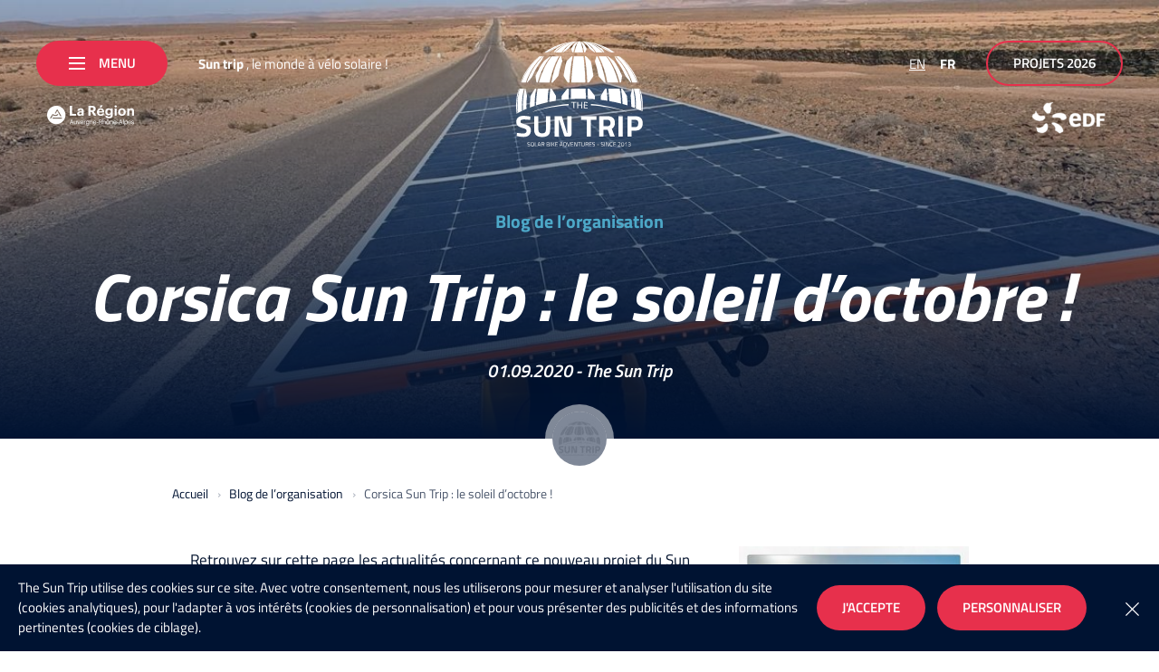

--- FILE ---
content_type: text/html; charset=UTF-8
request_url: https://www.thesuntrip.com/corsica-sun-trip-la-confirmation/
body_size: 35809
content:
<!doctype html>
<html lang="fr-FR">
<head>

	<meta charset="UTF-8">
	<meta name="viewport" content="width=device-width, initial-scale=1">
	<link rel="profile" href="https://gmpg.org/xfn/11">

    <link rel="preload" href="https://www.thesuntrip.com/wp-content/themes/nq-thesuntrip/assets/fonts/titillium/titillium-web-v8-latin-regular.woff2" as="font" type="font/woff2" crossorigin><link rel="preload" href="https://www.thesuntrip.com/wp-content/themes/nq-thesuntrip/assets/fonts/titillium/titillium-web-v8-latin-700.woff2" as="font" type="font/woff2" crossorigin><link rel="preload" href="https://www.thesuntrip.com/wp-content/themes/nq-thesuntrip/assets/fonts/titillium/titillium-web-v8-latin-700italic.woff2" as="font" type="font/woff2" crossorigin>
    <link rel="apple-touch-icon" sizes="180x180" href="https://www.thesuntrip.com/wp-content/themes/nq-thesuntrip/assets/img/favicon/apple-touch-icon.png">
    <link rel="icon" type="image/png" sizes="32x32" href="https://www.thesuntrip.com/wp-content/themes/nq-thesuntrip/assets/img/favicon/favicon-32x32.png">
    <link rel="icon" type="image/png" sizes="16x16" href="https://www.thesuntrip.com/wp-content/themes/nq-thesuntrip/assets/img/favicon/favicon-16x16.png">
    <link rel="manifest" href="https://www.thesuntrip.com/wp-content/themes/nq-thesuntrip/assets/img/favicon/site.webmanifest">
    <link rel="mask-icon" href="https://www.thesuntrip.com/wp-content/themes/nq-thesuntrip/assets/img/favicon/safari-pinned-tab.svg" color="#4da8c8">
    <meta name="msapplication-TileColor" content="#4da8c8">
    <meta name="theme-color" content="#ffffff">

	<meta name='robots' content='index, follow, max-image-preview:large, max-snippet:-1, max-video-preview:-1' />

	<!-- This site is optimized with the Yoast SEO plugin v21.1 - https://yoast.com/wordpress/plugins/seo/ -->
	<title>Corsica Sun Trip : le soleil d&#039;octobre ! - The Sun Trip</title>
	<link rel="canonical" href="https://www.thesuntrip.com/corsica-sun-trip-la-confirmation/" />
	<meta property="og:locale" content="fr_FR" />
	<meta property="og:type" content="article" />
	<meta property="og:title" content="Corsica Sun Trip : le soleil d&#039;octobre ! - The Sun Trip" />
	<meta property="og:description" content="Retrouvez sur cette page les actualités concernant ce nouveau projet du Sun Trip, testé avec succès en 2019 par 15 anciens SunTrippers. Le Corsica Sun Trip c&rsquo;est l&rsquo;idée d&rsquo;une déclinaison, régionale et accessible, des aventures du Sun Trip. A l&rsquo;inter-saison, on part à la recherche du soleil là où il est ! Ce tour, organisé [&hellip;]" />
	<meta property="og:url" content="https://www.thesuntrip.com/corsica-sun-trip-la-confirmation/" />
	<meta property="og:site_name" content="The Sun Trip" />
	<meta property="article:publisher" content="https://www.facebook.com/thesuntrip" />
	<meta property="article:published_time" content="2020-09-01T14:16:07+00:00" />
	<meta property="article:modified_time" content="2020-09-13T14:34:54+00:00" />
	<meta property="og:image" content="https://www.thesuntrip.com/wp-content/uploads/2020/05/73211154-1322303041226745-8150824110683848704-o.jpg" />
	<meta property="og:image:width" content="1048" />
	<meta property="og:image:height" content="694" />
	<meta property="og:image:type" content="image/jpeg" />
	<meta name="author" content="The Sun Trip" />
	<meta name="twitter:card" content="summary_large_image" />
	<meta name="twitter:creator" content="@thesuntrip" />
	<meta name="twitter:site" content="@thesuntrip" />
	<meta name="twitter:label1" content="Written by" />
	<meta name="twitter:data1" content="The Sun Trip" />
	<meta name="twitter:label2" content="Est. reading time" />
	<meta name="twitter:data2" content="3 minutes" />
	<script type="application/ld+json" class="yoast-schema-graph">{"@context":"https://schema.org","@graph":[{"@type":"WebPage","@id":"https://www.thesuntrip.com/corsica-sun-trip-la-confirmation/","url":"https://www.thesuntrip.com/corsica-sun-trip-la-confirmation/","name":"Corsica Sun Trip : le soleil d'octobre ! - The Sun Trip","isPartOf":{"@id":"https://www.thesuntrip.com/#website"},"primaryImageOfPage":{"@id":"https://www.thesuntrip.com/corsica-sun-trip-la-confirmation/#primaryimage"},"image":{"@id":"https://www.thesuntrip.com/corsica-sun-trip-la-confirmation/#primaryimage"},"thumbnailUrl":"https://www.thesuntrip.com/wp-content/uploads/2020/05/73211154-1322303041226745-8150824110683848704-o.jpg","datePublished":"2020-09-01T14:16:07+00:00","dateModified":"2020-09-13T14:34:54+00:00","author":{"@id":"https://www.thesuntrip.com/#/schema/person/ff4e19599673385a8386220715786ca8"},"breadcrumb":{"@id":"https://www.thesuntrip.com/corsica-sun-trip-la-confirmation/#breadcrumb"},"inLanguage":"fr-FR","potentialAction":[{"@type":"ReadAction","target":["https://www.thesuntrip.com/corsica-sun-trip-la-confirmation/"]}]},{"@type":"ImageObject","inLanguage":"fr-FR","@id":"https://www.thesuntrip.com/corsica-sun-trip-la-confirmation/#primaryimage","url":"https://www.thesuntrip.com/wp-content/uploads/2020/05/73211154-1322303041226745-8150824110683848704-o.jpg","contentUrl":"https://www.thesuntrip.com/wp-content/uploads/2020/05/73211154-1322303041226745-8150824110683848704-o.jpg","width":1048,"height":694},{"@type":"BreadcrumbList","@id":"https://www.thesuntrip.com/corsica-sun-trip-la-confirmation/#breadcrumb","itemListElement":[{"@type":"ListItem","position":1,"name":"Home","item":"https://www.thesuntrip.com/"},{"@type":"ListItem","position":2,"name":"Blog des Suntrippers","item":"https://www.thesuntrip.com/blog-suntrippers/"},{"@type":"ListItem","position":3,"name":"Corsica Sun Trip : le soleil d&rsquo;octobre !"}]},{"@type":"WebSite","@id":"https://www.thesuntrip.com/#website","url":"https://www.thesuntrip.com/","name":"The Sun Trip","description":"","potentialAction":[{"@type":"SearchAction","target":{"@type":"EntryPoint","urlTemplate":"https://www.thesuntrip.com/?s={search_term_string}"},"query-input":"required name=search_term_string"}],"inLanguage":"fr-FR"},{"@type":"Person","@id":"https://www.thesuntrip.com/#/schema/person/ff4e19599673385a8386220715786ca8","name":"The Sun Trip","image":{"@type":"ImageObject","inLanguage":"fr-FR","@id":"https://www.thesuntrip.com/#/schema/person/image/","url":"https://secure.gravatar.com/avatar/9a35d2ccf3f41bfab2833e0aebc62a5d?s=96&d=mm&r=g","contentUrl":"https://secure.gravatar.com/avatar/9a35d2ccf3f41bfab2833e0aebc62a5d?s=96&d=mm&r=g","caption":"The Sun Trip"},"url":"https://www.thesuntrip.com/author/thesuntrip/"}]}</script>
	<!-- / Yoast SEO plugin. -->


<style id='classic-theme-styles-inline-css' type='text/css'>
/*! This file is auto-generated */
.wp-block-button__link{color:#fff;background-color:#32373c;border-radius:9999px;box-shadow:none;text-decoration:none;padding:calc(.667em + 2px) calc(1.333em + 2px);font-size:1.125em}.wp-block-file__button{background:#32373c;color:#fff;text-decoration:none}
</style>
<style id='global-styles-inline-css' type='text/css'>
body{--wp--preset--color--black: #000000;--wp--preset--color--cyan-bluish-gray: #abb8c3;--wp--preset--color--white: #ffffff;--wp--preset--color--pale-pink: #f78da7;--wp--preset--color--vivid-red: #cf2e2e;--wp--preset--color--luminous-vivid-orange: #ff6900;--wp--preset--color--luminous-vivid-amber: #fcb900;--wp--preset--color--light-green-cyan: #7bdcb5;--wp--preset--color--vivid-green-cyan: #00d084;--wp--preset--color--pale-cyan-blue: #8ed1fc;--wp--preset--color--vivid-cyan-blue: #0693e3;--wp--preset--color--vivid-purple: #9b51e0;--wp--preset--gradient--vivid-cyan-blue-to-vivid-purple: linear-gradient(135deg,rgba(6,147,227,1) 0%,rgb(155,81,224) 100%);--wp--preset--gradient--light-green-cyan-to-vivid-green-cyan: linear-gradient(135deg,rgb(122,220,180) 0%,rgb(0,208,130) 100%);--wp--preset--gradient--luminous-vivid-amber-to-luminous-vivid-orange: linear-gradient(135deg,rgba(252,185,0,1) 0%,rgba(255,105,0,1) 100%);--wp--preset--gradient--luminous-vivid-orange-to-vivid-red: linear-gradient(135deg,rgba(255,105,0,1) 0%,rgb(207,46,46) 100%);--wp--preset--gradient--very-light-gray-to-cyan-bluish-gray: linear-gradient(135deg,rgb(238,238,238) 0%,rgb(169,184,195) 100%);--wp--preset--gradient--cool-to-warm-spectrum: linear-gradient(135deg,rgb(74,234,220) 0%,rgb(151,120,209) 20%,rgb(207,42,186) 40%,rgb(238,44,130) 60%,rgb(251,105,98) 80%,rgb(254,248,76) 100%);--wp--preset--gradient--blush-light-purple: linear-gradient(135deg,rgb(255,206,236) 0%,rgb(152,150,240) 100%);--wp--preset--gradient--blush-bordeaux: linear-gradient(135deg,rgb(254,205,165) 0%,rgb(254,45,45) 50%,rgb(107,0,62) 100%);--wp--preset--gradient--luminous-dusk: linear-gradient(135deg,rgb(255,203,112) 0%,rgb(199,81,192) 50%,rgb(65,88,208) 100%);--wp--preset--gradient--pale-ocean: linear-gradient(135deg,rgb(255,245,203) 0%,rgb(182,227,212) 50%,rgb(51,167,181) 100%);--wp--preset--gradient--electric-grass: linear-gradient(135deg,rgb(202,248,128) 0%,rgb(113,206,126) 100%);--wp--preset--gradient--midnight: linear-gradient(135deg,rgb(2,3,129) 0%,rgb(40,116,252) 100%);--wp--preset--font-size--small: 13px;--wp--preset--font-size--medium: 20px;--wp--preset--font-size--large: 36px;--wp--preset--font-size--x-large: 42px;--wp--preset--spacing--20: 0.44rem;--wp--preset--spacing--30: 0.67rem;--wp--preset--spacing--40: 1rem;--wp--preset--spacing--50: 1.5rem;--wp--preset--spacing--60: 2.25rem;--wp--preset--spacing--70: 3.38rem;--wp--preset--spacing--80: 5.06rem;--wp--preset--shadow--natural: 6px 6px 9px rgba(0, 0, 0, 0.2);--wp--preset--shadow--deep: 12px 12px 50px rgba(0, 0, 0, 0.4);--wp--preset--shadow--sharp: 6px 6px 0px rgba(0, 0, 0, 0.2);--wp--preset--shadow--outlined: 6px 6px 0px -3px rgba(255, 255, 255, 1), 6px 6px rgba(0, 0, 0, 1);--wp--preset--shadow--crisp: 6px 6px 0px rgba(0, 0, 0, 1);}:where(.is-layout-flex){gap: 0.5em;}:where(.is-layout-grid){gap: 0.5em;}body .is-layout-flow > .alignleft{float: left;margin-inline-start: 0;margin-inline-end: 2em;}body .is-layout-flow > .alignright{float: right;margin-inline-start: 2em;margin-inline-end: 0;}body .is-layout-flow > .aligncenter{margin-left: auto !important;margin-right: auto !important;}body .is-layout-constrained > .alignleft{float: left;margin-inline-start: 0;margin-inline-end: 2em;}body .is-layout-constrained > .alignright{float: right;margin-inline-start: 2em;margin-inline-end: 0;}body .is-layout-constrained > .aligncenter{margin-left: auto !important;margin-right: auto !important;}body .is-layout-constrained > :where(:not(.alignleft):not(.alignright):not(.alignfull)){max-width: var(--wp--style--global--content-size);margin-left: auto !important;margin-right: auto !important;}body .is-layout-constrained > .alignwide{max-width: var(--wp--style--global--wide-size);}body .is-layout-flex{display: flex;}body .is-layout-flex{flex-wrap: wrap;align-items: center;}body .is-layout-flex > *{margin: 0;}body .is-layout-grid{display: grid;}body .is-layout-grid > *{margin: 0;}:where(.wp-block-columns.is-layout-flex){gap: 2em;}:where(.wp-block-columns.is-layout-grid){gap: 2em;}:where(.wp-block-post-template.is-layout-flex){gap: 1.25em;}:where(.wp-block-post-template.is-layout-grid){gap: 1.25em;}.has-black-color{color: var(--wp--preset--color--black) !important;}.has-cyan-bluish-gray-color{color: var(--wp--preset--color--cyan-bluish-gray) !important;}.has-white-color{color: var(--wp--preset--color--white) !important;}.has-pale-pink-color{color: var(--wp--preset--color--pale-pink) !important;}.has-vivid-red-color{color: var(--wp--preset--color--vivid-red) !important;}.has-luminous-vivid-orange-color{color: var(--wp--preset--color--luminous-vivid-orange) !important;}.has-luminous-vivid-amber-color{color: var(--wp--preset--color--luminous-vivid-amber) !important;}.has-light-green-cyan-color{color: var(--wp--preset--color--light-green-cyan) !important;}.has-vivid-green-cyan-color{color: var(--wp--preset--color--vivid-green-cyan) !important;}.has-pale-cyan-blue-color{color: var(--wp--preset--color--pale-cyan-blue) !important;}.has-vivid-cyan-blue-color{color: var(--wp--preset--color--vivid-cyan-blue) !important;}.has-vivid-purple-color{color: var(--wp--preset--color--vivid-purple) !important;}.has-black-background-color{background-color: var(--wp--preset--color--black) !important;}.has-cyan-bluish-gray-background-color{background-color: var(--wp--preset--color--cyan-bluish-gray) !important;}.has-white-background-color{background-color: var(--wp--preset--color--white) !important;}.has-pale-pink-background-color{background-color: var(--wp--preset--color--pale-pink) !important;}.has-vivid-red-background-color{background-color: var(--wp--preset--color--vivid-red) !important;}.has-luminous-vivid-orange-background-color{background-color: var(--wp--preset--color--luminous-vivid-orange) !important;}.has-luminous-vivid-amber-background-color{background-color: var(--wp--preset--color--luminous-vivid-amber) !important;}.has-light-green-cyan-background-color{background-color: var(--wp--preset--color--light-green-cyan) !important;}.has-vivid-green-cyan-background-color{background-color: var(--wp--preset--color--vivid-green-cyan) !important;}.has-pale-cyan-blue-background-color{background-color: var(--wp--preset--color--pale-cyan-blue) !important;}.has-vivid-cyan-blue-background-color{background-color: var(--wp--preset--color--vivid-cyan-blue) !important;}.has-vivid-purple-background-color{background-color: var(--wp--preset--color--vivid-purple) !important;}.has-black-border-color{border-color: var(--wp--preset--color--black) !important;}.has-cyan-bluish-gray-border-color{border-color: var(--wp--preset--color--cyan-bluish-gray) !important;}.has-white-border-color{border-color: var(--wp--preset--color--white) !important;}.has-pale-pink-border-color{border-color: var(--wp--preset--color--pale-pink) !important;}.has-vivid-red-border-color{border-color: var(--wp--preset--color--vivid-red) !important;}.has-luminous-vivid-orange-border-color{border-color: var(--wp--preset--color--luminous-vivid-orange) !important;}.has-luminous-vivid-amber-border-color{border-color: var(--wp--preset--color--luminous-vivid-amber) !important;}.has-light-green-cyan-border-color{border-color: var(--wp--preset--color--light-green-cyan) !important;}.has-vivid-green-cyan-border-color{border-color: var(--wp--preset--color--vivid-green-cyan) !important;}.has-pale-cyan-blue-border-color{border-color: var(--wp--preset--color--pale-cyan-blue) !important;}.has-vivid-cyan-blue-border-color{border-color: var(--wp--preset--color--vivid-cyan-blue) !important;}.has-vivid-purple-border-color{border-color: var(--wp--preset--color--vivid-purple) !important;}.has-vivid-cyan-blue-to-vivid-purple-gradient-background{background: var(--wp--preset--gradient--vivid-cyan-blue-to-vivid-purple) !important;}.has-light-green-cyan-to-vivid-green-cyan-gradient-background{background: var(--wp--preset--gradient--light-green-cyan-to-vivid-green-cyan) !important;}.has-luminous-vivid-amber-to-luminous-vivid-orange-gradient-background{background: var(--wp--preset--gradient--luminous-vivid-amber-to-luminous-vivid-orange) !important;}.has-luminous-vivid-orange-to-vivid-red-gradient-background{background: var(--wp--preset--gradient--luminous-vivid-orange-to-vivid-red) !important;}.has-very-light-gray-to-cyan-bluish-gray-gradient-background{background: var(--wp--preset--gradient--very-light-gray-to-cyan-bluish-gray) !important;}.has-cool-to-warm-spectrum-gradient-background{background: var(--wp--preset--gradient--cool-to-warm-spectrum) !important;}.has-blush-light-purple-gradient-background{background: var(--wp--preset--gradient--blush-light-purple) !important;}.has-blush-bordeaux-gradient-background{background: var(--wp--preset--gradient--blush-bordeaux) !important;}.has-luminous-dusk-gradient-background{background: var(--wp--preset--gradient--luminous-dusk) !important;}.has-pale-ocean-gradient-background{background: var(--wp--preset--gradient--pale-ocean) !important;}.has-electric-grass-gradient-background{background: var(--wp--preset--gradient--electric-grass) !important;}.has-midnight-gradient-background{background: var(--wp--preset--gradient--midnight) !important;}.has-small-font-size{font-size: var(--wp--preset--font-size--small) !important;}.has-medium-font-size{font-size: var(--wp--preset--font-size--medium) !important;}.has-large-font-size{font-size: var(--wp--preset--font-size--large) !important;}.has-x-large-font-size{font-size: var(--wp--preset--font-size--x-large) !important;}
.wp-block-navigation a:where(:not(.wp-element-button)){color: inherit;}
:where(.wp-block-post-template.is-layout-flex){gap: 1.25em;}:where(.wp-block-post-template.is-layout-grid){gap: 1.25em;}
:where(.wp-block-columns.is-layout-flex){gap: 2em;}:where(.wp-block-columns.is-layout-grid){gap: 2em;}
.wp-block-pullquote{font-size: 1.5em;line-height: 1.6;}
</style>
<link rel='stylesheet' id='wpml-legacy-horizontal-list-0-css' href='https://www.thesuntrip.com/wp-content/plugins/sitepress-multilingual-cms/templates/language-switchers/legacy-list-horizontal/style.min.css' type='text/css' media='all' />
<link rel='stylesheet' id='style4345790fbac9501b4e4d9608cabc582f-css' href='https://www.thesuntrip.com/wp-content/themes/nq-thesuntrip/assets/css/theme.2a1bf6ac8b75d92e27a2435baec00a27.css' type='text/css' media='all' />
<script type='text/javascript' src='https://www.thesuntrip.com/wp-includes/js/jquery/jquery.min.js' id='jquery-core-js'></script>
<script type='text/javascript' src='https://www.thesuntrip.com/wp-includes/js/jquery/jquery-migrate.min.js' id='jquery-migrate-js'></script>

</head>

<body class="post-template-default single single-post postid-4263 single-format-standard lang-fr" data-nqis="nq-popins">

<div class="nq-u-display" data-display="small"></div>
<div class="nq-u-display" data-display="xlarge"></div>
<div class="nq-u-display" data-display="large"></div>
<div class="nq-u-display" data-display="desktop"></div>

<div class="nq-c-site">

    <div class="nq-c-header">

    <div class="nq-c-header-inner">

        <div class="nq-c-header-left">

            <div class="nq-c-header-left-inner">
                <button class="nq-c-Burger nq-c-header-navBtn nq-c-btn btn-is-red" data-nqtap="{trigger:'NQBurger'}">
                    <span class="nq-c-btn-ico"><span></span></span><span class="nq-c-btn-txt">Menu</span>
                </button>

                                    <div class="nq-c-header-baseline">
                        <strong>Sun trip</strong>
                        <span>, le monde à vélo solaire !</span>
                    </div>
               
            </div>

                            <div class="nq-c-mainNav" data-nqis="nq-mainnav">

    <div class="nq-c-mainNav-inner">

            <div class="nq-c-mainNav-content">

            <div class="nq-c-mainNav-content-editorial nq-c-mainNavEditorial">
                <div class="nq-c-mainNavEditorial-inner">
                    <span class="nq-c-mainNavEditorial-title ff_bold_ital">Le Sun Trip</span>                    <span class="nq-c-mainNavEditorial-subtitle ff_bold_ital">l’aventure à vélo solaire</span>                                            <div class="nq-c-mainNavEditorial-text">
                            Des aventuriers en vélos solaires, un parcours en itinéraire libre ! A l’image d’un «Vendée Globe terrestre», le Sun Trip écrit une nouvelle page dans le monde des grandes aventures.<br />
<br />
The Sun Trip est une vitrine des nouvelles formes de mobilités. Chacun des aventuriers est ainsi un ambassadeur du solaire et de l’eco-mobilité, en prouvant leur efficacité et leur dimension humaniste. 
                        </div>
                                    </div>

                <div class="nq-c-mainNavEditorial-bottom">
                                            <span class="nq-c-mainNavEditorial-bottom-label">Suivez-nous</span>
                                                    <a href="https://www.facebook.com/thesuntrip" title="Facebook" class="nq-c-mainNavEditorial-bottom-item nq-c-SocialItem is-fb" target="_blank">
                                <svg class="svgicon svgicon-nq-i-ico-facebook" role="presentation" version="1.1" xmlns="http://www.w3.org/2000/svg" x="0" y="0" width="15" height="27" viewBox="0 0 15 27" xml:space="preserve"><path d="M14.8 10.8c-.1.7-.2 1.3-.2 1.9-.1.9-.3 1.8-.4 2.7 0 .4-.2.5-.6.5H9.8V26.3c0 .5-.1.6-.6.6h-4c-.4 0-.5-.1-.5-.5v-1.1c0-3-.1-6-.1-8.9-.1-.3-.2-.4-.6-.4H-.1v-1.4c0-1.1.1-2.3.1-3.4 0-.4.1-.5.5-.5H4c.4 0 .5-.1.5-.5 0-1.4-.1-2.8 0-4.3C4.7 3.5 5.7 1.5 8 .5c.8-.3 1.7-.5 2.5-.6 1.3-.1 2.5 0 3.8 0 .5.1.7.3.7.7-.1 1.3-.1 2.6-.1 3.9 0 .4-.2.5-.5.5-1 0-2 0-3 .1S9.9 5.9 9.9 7V10.9h4.9z" fill-rule="evenodd" clip-rule="evenodd"/></svg>
                            </a>
                        
                                                    <a href="https://www.instagram.com/thesuntrip__/" title="Instagram" class="nq-c-mainNavEditorial-bottom-item nq-c-SocialItem is-ig" target="_blank">
                                <svg class="svgicon svgicon-nq-i-ico-instagram" role="presentation" version="1.1" xmlns="http://www.w3.org/2000/svg" x="0" y="0" width="27" height="27" viewBox="0 0 27 27" xml:space="preserve"><path d="M0 13.5V8.1C0 4.5 2.1 1.6 5.4.4 6.2.1 7.1 0 8 0h10.9c3.8 0 7 2.5 7.9 6.3.1.6.2 1.2.2 1.8v10.8c0 3.9-2.5 7-6.3 7.9-.6.1-1.2.2-1.8.2H8.1c-3.9 0-7-2.5-7.9-6.2-.1-.6-.2-1.2-.2-1.9v-5.4zm13.5 11h5.4c.4 0 .9 0 1.3-.1 2.6-.6 4.3-2.7 4.3-5.4V7.9c0-.4 0-.8-.1-1.2-.6-2.6-2.7-4.3-5.4-4.3H7.9c-.4 0-.8 0-1.2.1-2.6.6-4.3 2.7-4.3 5.4V19c0 .4 0 .8.1 1.2.6 2.6 2.7 4.3 5.4 4.3 1.9.1 3.7 0 5.6 0zm5-11c0-2.8-2.2-5-5-5s-5 2.2-5 5 2.2 5 5 5 5-2.2 5-5zm2.5 0c0 4.1-3.4 7.5-7.5 7.5S6 17.6 6 13.5 9.4 6 13.5 6 21 9.4 21 13.5zM22 6c0 .6-.5 1-1 1s-1-.5-1-1c0-.6.5-1 1-1 .6 0 1 .5 1 1z" fill-rule="evenodd" clip-rule="evenodd"/></svg>
                            </a>
                        
                                                    <a href="https://www.youtube.com/c/TheSunTrip" title="YouTube" class="nq-c-mainNavEditorial-bottom-item nq-c-SocialItem is-yt" target="_blank">
                                <svg class="svgicon svgicon-nq-i-ico-youtube" role="presentation" version="1.1" xmlns="http://www.w3.org/2000/svg" x="0" y="0" width="38" height="27" viewBox="0 0 38 27" xml:space="preserve"><path d="M37.2 4.2c.8 3 .8 9.3.8 9.3s0 6.3-.8 9.3c-.4 1.7-1.7 3-3.4 3.4-2.9.8-14.8.8-14.8.8s-11.9 0-14.8-.8c-1.6-.4-2.9-1.8-3.4-3.4-.8-3-.8-9.3-.8-9.3s0-6.3.8-9.3c.4-1.7 1.7-3 3.4-3.4C7.1 0 19 0 19 0s11.9 0 14.8.8c1.7.4 3 1.8 3.4 3.4zM15 19l10-5.5L15 8v11z" fill-rule="evenodd" clip-rule="evenodd"/></svg>
                            </a>
                                                            </div>
            </div>

            <div class="nq-c-mainNav-content-menu nq-c-mainNavMenu">

                <div class="nq-c-mainNavMenu-btn">
                    <button class="nq-c-Burger nq-c-btn btn-is-circle btn-is-red" data-nqtap="{trigger:'NQSubmenu',action:'close'}">
                        <span class="nq-c-btn-ico" data-nav="prev"><svg class="svgicon svgicon-nq-i-arw-left" role="presentation" version="1.1" xmlns="http://www.w3.org/2000/svg" x="0" y="0" width="11" height="20" viewBox="0 0 11 20" xml:space="preserve"><path d="M9.7 20L0 10 9.7 0 11 1.4 2.7 10l8.3 8.6z"/></svg></span>
                    </button>
                                        <div class="nq-c-mainNavMenu-btn-label">
                        <strong>Sun trip</strong>
                        <span>, le monde à vélo solaire !</span>
                    </div>
                                    </div>


                <div class="nq-c-mainNavMenu-inner">
                    <ul>
                                                    <li class="nq-c-mainNavMenu-item  menu-item menu-item-type-custom menu-item-object-custom" data-parent="true">

                                <a href="#" data-nqtap="{trigger:'NQSubmenu',action:'open'}">
                                    <span class="nq-c-mainNavMenu-item-title ff_bold_ital">
                                        <span>Notre aventure</span>
                                    </span>
                                                                    </a>

                                
                                    <ul class="nq-c-mainNavMenu-submenu">

                                        
                                            <li class=" menu-item menu-item-type-post_type menu-item-object-page">

                                                <a href="https://www.thesuntrip.com/le-concept/" title="Le concept">Le concept</a>

                                            </li>

                                        
                                            <li class=" menu-item menu-item-type-post_type menu-item-object-page">

                                                <a href="https://www.thesuntrip.com/lhistoire/" title="L’histoire">L’histoire</a>

                                            </li>

                                        
                                            <li class=" menu-item menu-item-type-post_type menu-item-object-page">

                                                <a href="https://www.thesuntrip.com/organisation-sun-trip/" title="L&#039;organisation">L'organisation</a>

                                            </li>

                                        
                                            <li class=" menu-item menu-item-type-post_type menu-item-object-page">

                                                <a href="https://www.thesuntrip.com/les-films-du-sun-trip/" title="Les films du Sun Trip">Les films du Sun Trip</a>

                                            </li>

                                        
                                    </ul>

                                
                            </li>
                                                    <li class="nq-c-mainNavMenu-item  menu-item menu-item-type-post_type menu-item-object-post" >

                                <a href="https://www.thesuntrip.com/projet-sun-trip-maroc-2025/" >
                                    <span class="nq-c-mainNavMenu-item-title ff_bold_ital">
                                        <span>Sun Trip Maroc 2025</span>
                                    </span>
                                                                    </a>

                                
                            </li>
                                                    <li class="nq-c-mainNavMenu-item  menu-item menu-item-type-post_type menu-item-object-post" >

                                <a href="https://www.thesuntrip.com/sun-trip-guangzhou/" >
                                    <span class="nq-c-mainNavMenu-item-title ff_bold_ital">
                                        <span>Sun Trip China 2025</span>
                                    </span>
                                                                    </a>

                                
                            </li>
                                                    <li class="nq-c-mainNavMenu-item  menu-item menu-item-type-custom menu-item-object-custom" data-parent="true">

                                <a href="#" data-nqtap="{trigger:'NQSubmenu',action:'open'}">
                                    <span class="nq-c-mainNavMenu-item-title ff_bold_ital">
                                        <span>Le vélo solaire</span>
                                    </span>
                                                                    </a>

                                
                                    <ul class="nq-c-mainNavMenu-submenu">

                                        
                                            <li class=" menu-item menu-item-type-post_type menu-item-object-page">

                                                <a href="https://www.thesuntrip.com/votre-velo-solaire-par-solarmoov/" title="Votre vélo solaire par SolarMoov">Votre vélo solaire par SolarMoov</a>

                                            </li>

                                        
                                            <li class=" menu-item menu-item-type-post_type menu-item-object-page">

                                                <a href="https://www.thesuntrip.com/les-velos-solaires-les-plus-incroyables/" title="Les vélos solaires les plus incroyables">Les vélos solaires les plus incroyables</a>

                                            </li>

                                        
                                            <li class=" menu-item menu-item-type-post_type menu-item-object-page">

                                                <a href="https://www.thesuntrip.com/velo-solaire-mode-demploi/" title="Vélo solaire : mode d’emploi">Vélo solaire : mode d’emploi</a>

                                            </li>

                                        
                                            <li class=" menu-item menu-item-type-post_type menu-item-object-page">

                                                <a href="https://www.thesuntrip.com/la-technique-du-vae/" title="La technique du VAE">La technique du VAE</a>

                                            </li>

                                        
                                            <li class=" menu-item menu-item-type-post_type menu-item-object-page">

                                                <a href="https://www.thesuntrip.com/velo-solaire-com/" title="Velo-solaire.com">Velo-solaire.com</a>

                                            </li>

                                        
                                            <li class=" menu-item menu-item-type-post_type menu-item-object-page">

                                                <a href="https://www.thesuntrip.com/lannuaire-des-pros-du-velos-solaires/" title="L’annuaire des pros du vélos solaires">L’annuaire des pros du vélos solaires</a>

                                            </li>

                                        
                                    </ul>

                                
                            </li>
                                                    <li class="nq-c-mainNavMenu-item  menu-item menu-item-type-custom menu-item-object-custom" data-parent="true">

                                <a href="#" data-nqtap="{trigger:'NQSubmenu',action:'open'}">
                                    <span class="nq-c-mainNavMenu-item-title ff_bold_ital">
                                        <span>Vie associative</span>
                                    </span>
                                                                    </a>

                                
                                    <ul class="nq-c-mainNavMenu-submenu">

                                        
                                            <li class=" menu-item menu-item-type-post_type menu-item-object-page">

                                                <a href="https://www.thesuntrip.com/lassociation-du-sun-trip/" title="L’association du Sun Trip">L’association du Sun Trip</a>

                                            </li>

                                        
                                            <li class=" menu-item menu-item-type-custom menu-item-object-custom">

                                                <a href="https://www.thesuntrip.com/author/espace-enseignants/" title="Exemples de projets scolaires">Exemples de projets scolaires</a>

                                            </li>

                                        
                                            <li class=" menu-item menu-item-type-custom menu-item-object-custom">

                                                <a href="https://www.thesuntrip.com/author/ecoles-sun-trip/" title="Fiches infos - Ecoles">Fiches infos - Ecoles</a>

                                            </li>

                                        
                                            <li class=" menu-item menu-item-type-custom menu-item-object-custom">

                                                <a href="https://www.facebook.com/groups/407404366348389/" title="Groupe Facebook / Forum">Groupe Facebook / Forum</a>

                                            </li>

                                        
                                            <li class=" menu-item menu-item-type-custom menu-item-object-custom">

                                                <a href="/author/association/" title="Blog de l&#039;association">Blog de l'association</a>

                                            </li>

                                        
                                    </ul>

                                
                            </li>
                        
                    </ul>
                </div>


                                    <div class="nq-c-mainNavMenu-bottom">
                        <ul>
                            <li id="menu-item-351" class="menu-item menu-item-type-post_type_archive menu-item-object-courses menu-item-351"><a href="https://www.thesuntrip.com/courses/">Archives</a></li>
<li id="menu-item-4147" class="menu-item menu-item-type-post_type menu-item-object-galeries menu-item-4147"><a href="https://www.thesuntrip.com/galeries/galerie-2019/">Galerie</a></li>
<li id="menu-item-4489" class="menu-item menu-item-type-post_type menu-item-object-page menu-item-4489"><a href="https://www.thesuntrip.com/dossier-de-presse/">Dossier de presse</a></li>
<li id="menu-item-353" class="menu-item menu-item-type-post_type menu-item-object-page menu-item-353"><a href="https://www.thesuntrip.com/contactez-nous/">Contact</a></li>

                        </ul>
                    </div>
                

            </div>

        </div>

    </div>

</div>
            
        </div>

        <a href="https://www.thesuntrip.com/" title="The Sun Trip" class="nq-c-header-logo">
            <svg class="svgicon svgicon-nq-i-logo-thesuntrip" role="presentation" version="1.1" id="logo-thesuntrip-Calque_1-6969ed1b55805" xmlns="http://www.w3.org/2000/svg" x="0" y="0" width="202" height="170" viewBox="0 0 202 170" xml:space="preserve"><style type="text/css">.st0,.st1{fill:#fff}</style><path class="st0" d="M12.4 125.5c-3.6 0-5.4 1.1-5.4 3.4 0 1 .4 1.8 1.3 2.3.9.5 3 1.3 6.3 2.3 3.3 1 5.6 2.2 6.9 3.5 1.3 1.3 2 3.3 2 6 0 3.4-1.1 6-3.2 7.8-2.1 1.8-4.9 2.6-8.4 2.6-2.6 0-5.7-.4-9.4-1.1L.7 152l.7-5.1c4.4.6 7.8.9 10.1.9 3.5 0 5.2-1.4 5.2-4.2 0-1-.4-1.8-1.2-2.4-.8-.6-2.4-1.2-4.8-1.9-3.8-1.1-6.5-2.3-8.1-3.8C1 134 .3 132 .3 129.4c0-3.3 1-5.7 3.1-7.3 2-1.6 4.8-2.4 8.4-2.4 2.4 0 5.5.3 9.3 1l1.8.3-.5 5.2c-4.8-.4-8.1-.7-10-.7zM35.5 142c0 3.8 2 5.7 6 5.7s6-1.9 6-5.7v-21.7h6.8v21.6c0 4-1.1 6.9-3.2 8.8-2.1 1.9-5.3 2.8-9.6 2.8s-7.5-.9-9.6-2.8c-2.1-1.9-3.2-4.8-3.2-8.8v-21.6h6.8V142zM103.4 126.2v-5.8h24.7v5.8h-8.9v26.7h-6.8v-26.7h-9zM139.3 142v10.9h-6.8v-32.6h13c7.9 0 11.9 3.6 11.9 10.7 0 4.3-1.6 7.4-4.9 9.4l4.8 12.5h-7.5l-3.9-10.9h-6.6zm9.9-7.1c.8-1 1.2-2.2 1.2-3.8 0-1.6-.4-2.8-1.3-3.7-.8-.9-2.1-1.4-3.6-1.4h-6.2v10.4h6.3c1.6-.1 2.8-.6 3.6-1.5zM163.1 152.9v-32.6h6.8v32.6h-6.8zM189.6 143.4h-5.5v9.5h-6.8v-32.6h12.4c8 0 12 3.8 12 11.3 0 3.8-1 6.7-3 8.7-2.2 2.1-5.2 3.1-9.1 3.1zm-5.5-5.6h5.5c3.4 0 5.1-2 5.1-6.1 0-2-.4-3.5-1.2-4.3-.8-.9-2.1-1.3-3.9-1.3h-5.5v11.7zM81.4 120.3v26.8H81l-8.1-26.8H61.3v32.6h6.8v-26.8h.5l7.8 24.6c.3 1.2 1.5 2.2 2.8 2.2h5.3c2.1 0 3.8-1.7 3.8-3.7v-28.9h-6.9z"/><path class="st1" d="M83.7 100.8c-24.2 1.8-46.5 7.3-65.4 15.5 0 0 26.4-11.1 65.4-13.2v-2.3zM119.2 100.8c24.2 1.8 46.5 7.3 65.4 15.5 0 0-26.4-11.1-65.4-13.2v-2.3z"/><g><path class="st0" d="M91.1 98.7l-3.3.1v-1.1l8.1-.2v1.1l-3.3.1.3 9.1h-1.4l-.4-9.1zM98.8 97.5v4.3h5.3v-4.3h1.4l-.1 10.2H104l.1-4.8h-5.3v4.8h-1.4l.1-10.2h1.3zM113.6 103.3l-4.2-.2-.2 3.7 4.7.2-.1 1.1-6.1-.3.5-10.2 5.9.3-.1 1.1-4.5-.2-.2 3.2 4.2.2.1 1.1z"/><g><path class="st0" d="M73.6 31.8c-2-7.3-2-7.3-2.3-7.3h-1C63.9 35.7 59 50.2 56 66.6h1.5c.6 0 1.1-.3 1.5-.8 8.3-9.8 8.3-9.8 8.4-10.2 1.6-8.3 3.7-16 6.1-22.8.2-.3.2-.6.1-1zM36.4 66.6h17c3.2-16.5 8.4-30.9 15.1-42H56.9c-9.1 11.1-16.2 25.6-20.5 42zm51.5 0h22.5c-.6-16.5-1.6-30.9-3-42H92.1c-1.9 11.1-3.3 25.6-4.2 42zm.9-42c-.3 0-.7.1-1.2.6-7.1 7.2-7.1 7.2-7.3 7.6-1.8 6.8-3.4 14.4-4.6 22.8 0 .3 0 .7.3 1.2 6 9.8 6 9.8 7.2 9.8h1.7c1.1-16.5 2.9-30.9 5.1-42h-1.2zm-8 52.7c-8.1 10.4-8.1 10.4-8.2 11.3-.1 1.9-.1 3.9-.2 5.8 3.7-.5 7.5-.8 11.3-1.1.1-5.8.3-11.4.5-16.9h-1.8c-.3 0-.9.1-1.6.9zm111.9-10.7c-6.1-16.5-16.1-30.9-28.9-42h-5.2c11.7 11.1 20.9 25.6 26.5 42h7.6zm-75.9-.8c6.3-9.4 6.3-9.4 6.2-10.2-1.1-8.3-2.4-16-4-22.8-.1-.2-.2-.6-.6-1-7-7.2-7-7.2-7.7-7.3h-1.2c1.7 11.1 3.1 25.6 3.9 42h1.7c.9.1 1.3-.1 1.7-.7zM108.4.9c2 .2 4.1.4 6.1.7-3.7-.5-4.7-.6-6.1-.7zM31.8 103c5.8-1.8 11.9-3.5 18.3-4.9.2-7.5.8-14.8 1.7-21.8H34.3c-1.6 8.6-2.5 17.5-2.5 26.7zm151.8-36.4c-5.5-16.5-14.5-30.9-26.1-42h-.5l-.2.2c0 .1.1.3.2.4 1.3 2.5 2.1 5.3 3.7 7.6 5.2 6.8 9.6 14.4 13.2 22.8.1.3.3.7.8 1.2 7.9 9.8 7.9 9.8 8.1 9.8h.8zm9.7 0h.4c.1-.3.1-.3 0-.8-2.4-7.8-2.4-7.9-3.6-10.2-4.3-8.3-9.8-16-16.1-22.8-.2-.2-.5-.6-.9-1-4.7-4.2-8-7.2-8.6-7.3h-.2c12.8 11.2 22.9 25.7 29 42.1zm-5.5 9.8c2.1 8.7 3.2 17.9 3.2 27.3 0 1.4-.1 2.8-.1 4.3 2.7 1.1 5.4 2.3 8 3.5.2-2.6.3-5.2.3-7.8 0-9.5-1.2-18.6-3.5-27.3h-7.9zm12.9 12.2c-.1-.5-.1-.8-.3-1.4-1.7-6-3.1-10.7-3.6-10.8h-.4c2.3 8.7 3.5 17.9 3.5 27.3 0 2.7-.1 5.5-.3 8.1.6.3 1.2.6 1.7.8.3-3 .4-6 .4-9 .1-5-.3-10.1-1-15zm-15.2-12.2c-.3.1-.5.2-.6.9-.7 3.8-2.6 7.3-2.3 11.3.6 4.9.9 10 .9 15.2v1.4c2 .7 4 1.5 6 2.3 0-1.2.1-2.4.1-3.7 0-9.5-1.1-18.6-3.2-27.3h-.9zm-98 0c-.2 5.4-.3 11-.4 16.7 5.7-.4 11.5-.6 17.5-.6 2.2 0 4.4 0 6.5.1-.1-5.5-.2-10.9-.3-16.2H87.5zm-55.4 0h-1.2c-.6.1-.8.2-1.3.9-4.3 6.7-6.5 10-6.7 11.3-.6 4.9-.9 10-.9 15.2 0 .9.1 1.8.1 2.7 2.4-.9 4.9-1.8 7.4-2.6v-.1c0-9.6.9-18.7 2.6-27.4zm114.8 0c.8 6.4 1.3 13 1.6 19.8 6.5 1.1 12.8 2.5 18.8 4-.2-8.2-.9-16.2-2.3-23.8h-18.1zM114.5 1.6h.3c-.1.1-.2.1-.3 0zM14.7 76.4h-.8c-2.1 8.7-3.2 17.9-3.2 27.3 0 2.5.1 4.9.2 7.4 1.8-.8 3.7-1.7 5.6-2.5-.1-1.6-.1-3.3-.1-4.9 0-5.1.3-10.2.9-15.2 0-.4.1-.8-.1-1.4-2.3-10.7-2.3-10.7-2.5-10.7zm127.9 0c-.4 0-.9.1-1.4.9-6.3 10.8-6.3 10.8-6.3 11.3.1 1.9.2 3.8.2 5.7 3.6.4 7.1.9 10.5 1.4-.2-6.6-.7-13.1-1.4-19.3h-1.6zm-86.6 0h-1.5c-.9 6.8-1.4 13.9-1.6 21.2 3.4-.7 6.8-1.3 10.3-1.9.1-2.4.2-4.8.3-7.1 0-.5 0-.8-.4-1.4-6.4-10.8-6.4-10.8-7.1-10.8zm85.2-9.8h1.5c-2.8-16.5-7.3-30.9-13.2-42h-1c-.4.1-.6.1-.7.6-.6 2.3-1.4 4.6-2.1 6.9-.1.3 0 .6 0 .8 2.1 6.8 4 14.4 5.5 22.8.1.3.2.7.6 1.2 8.6 9.7 8.6 9.7 9.4 9.7zM125 87.2c-8.2-10.8-8.2-10.8-9.3-10.8h-1.8c.2 5.3.3 10.7.4 16.3 3.8.1 7.7.3 11.4.6 0-1.6-.1-3.2-.1-4.7 0-.4-.1-.9-.6-1.4zm6.4-62.6c6.2 11.1 11 25.6 14 42h17.5c-4.1-16.5-10.9-30.9-19.5-42h-12zm34.9 42c.3 0 .7-.1.9-.8 1.3-6.4 1.8-9.1 1.4-10.2-3.3-8.3-7.4-16-12.2-22.8-.2-.2-.4-.6-.9-1-9.1-7.2-9.2-7.2-9.8-7.3h-.8c8.9 11.1 16 25.6 20.2 42h1.2zm9.9 20.6c-6.7-10.8-6.8-10.8-7.7-10.8h-1.3c1.4 7.8 2.2 16 2.4 24.4 2.7.7 5.3 1.5 7.9 2.3 0-4.9-.3-9.8-.8-14.6-.1-.6-.2-.8-.5-1.3zM8.1 66.6c6.2-16.5 16.4-30.9 29.4-42h-.2c-.3.1-.3.2-.8.6-6.5 5.5-6.5 5.5-8.5 7.6-6.4 6.8-11.8 14.4-16.2 22.8-.1.3-.4.7-.6 1.2-2.4 5.9-3.7 9.2-3.4 9.8h.3zM91 1.4c1-.1 2-.3 3-.4-.2 0-.4 0-.6.1-.6.1-1.3.2-1.9.2-.2 0-.3 0-.5.1zM49.7 18.5C61.8 9.3 76.1 3.2 91.5 1.3c.7-.1 1.2-.2 1.9-.2.3-.1.6-.1.9-.2h-.5C76 2.4 59.5 8.7 45.6 18.5h4.1zM93.7.9c-.3 0-.6.1-.9.1-2.1.3-3.6.4-4.8.6 1.8-.3 3.8-.5 5.7-.7zm.7 0c-.2 0-.3 0-.5.1.2 0 .7 0 .5-.1zM50.9 18.5c.3-.1.4-.1 1.1-.5 3.4-1.9 6.9-3.7 10.2-5.7 6.9-4.4 14.4-7.6 22.3-9.6.4-.1.7-.2 1.1-.3 2.9-.6 4.4-.9 5.4-1.1-14.9 2-28.7 8-40.5 17.2h.4zm36-16.8c-2.5.3-3.3.5-5.6 1-9.4 2-18.3 5.2-26.6 9.6l-1.2.6c-6.1 3.7-7.7 4.7-8.5 5.6h.2C57.4 10 71.6 4.1 86.9 1.7zM31.2 55.6c-.2.5-.2.7-.2 1.2 1.2 9.8 1.4 9.8 2.2 9.8h1.2c4.4-16.5 11.8-30.9 21.1-42h-.8c-.4.1-.6.1-1.2.6-5.7 4.4-8.9 6.8-9.5 7.6-5.1 6.8-9.4 14.4-12.8 22.8zM12.6 76.4H5.5C3.2 85.1 2 94.2 2 103.7c0 3.9.3 7.8.7 11.6 2.2-1.2 4.5-2.4 6.9-3.6-.2-2.7-.3-5.3-.3-8 0-9.5 1.2-18.6 3.3-27.3zm-7.7 0h-.2c-.3.3-.3.3-.5.9-2.6 8.4-2.6 8.4-3.1 11.3-.7 4.9-1.1 10-1.1 15.1 0 4.3.3 8.5.8 12.6.4-.2.8-.5 1.3-.7-.4-3.9-.7-7.9-.7-11.9 0-9.5 1.2-18.6 3.5-27.3zm34.9-43.6c.3-.3.4-.6.6-1 1.1-2.4 2.7-4.6 3.7-7.1 0-.1-.1-.2-.1-.2h-.5c-11.8 11.1-21 25.6-26.6 42h.8c.3-.1.5-.1 1-.8 2.5-3.4 5.9-6.2 7.7-10.2 3.5-8.3 8-15.9 13.4-22.7zm25-20.5c-.3.2-.5.4-.8.6-3.1 3.7-3.9 4.8-3.9 5.5.1 0 .1.1.2.1h.7C71.1 8.7 82.9 2.4 95.8.9h-.1c-.3 0-.5.1-.8.1-6.9 1.1-7 1.1-9.3 1.7-7.4 2-14.3 5.2-20.8 9.6zM8.6 66.6h6.8c5.7-16.5 15.1-30.9 27-42h-4.7c-12.8 11.1-22.9 25.6-29.1 42zm147.5-48.1C145.5 11 133.5 5.6 120.6 2.8c13.1 2.8 25.2 8.2 35.9 15.8h.2l-.5-.5c-6.2-4.3-6.2-4.3-8.9-5.7-8.2-4.4-17.1-7.6-26.5-9.6-.4-.1-.9-.2-1.3-.3-1.5-.2-2.8-.4-3.8-.6 1.5.2 3.1.6 4.6.9-1.7-.4-3.5-.7-5.2-1h-.2c-2.1-.3-4.3-.6-6.4-.8h-.6C124 2.5 139 8.8 151.6 18.6h4.5zm-17.2-6.2c.2.2.6.4 1.1.6 2.7 1.5 6.4 3.5 9 5.1.5.3.8.4 1.1.5h.5c-12.2-9.6-26.5-15.8-42-17.5 5.5.9 5.6.9 8.6 1.7 7.7 2 15 5.2 21.7 9.6zm1.3 6.2c.1 0 .1 0 .2-.1.1-.2.1-.2 0-.4-2.6-4.1-3-4.9-4.3-5.7-6.2-4.4-13-7.6-20.1-9.6-.3-.1-.6-.2-1.1-.3-6.4-1.3-7.5-1.5-8.7-1.5h-.1c12.3 1.5 23.7 7.8 33.3 17.6h.8zm-12.5 0h10.5C128.9 8.7 117.9 2.4 106 .9h-1.4c8.5 1.5 16.4 7.8 23.1 17.6zM108.3 1h-.3c.2 0 .4.1.7.1-.2-.1-.3-.1-.4-.1zm-.7-.1h.3c-.1.1-.2 0-.3 0zM72.5 18.5C79.6 8.7 88.1 2.4 97.3.9H96C83.5 2.4 72 8.7 62.3 18.5h10.2zM115 1.7c.2 0 .4.1.7.1-.3 0-.5 0-.7-.1zM87.9 12.3c-.1.1-.2.4-.1.6 1.6 5.5 1.8 5.5 2.5 5.6h1C93.7 8.7 96.6 2.4 99.7.9h-.1c-.1 0-.2 0-.3.1-2 .8-3.4 1.3-3.9 1.7-2.6 2-5.2 5.2-7.5 9.6zm19.9-9.6c3.2 2 6.2 5.2 9 9.6.1.2.3.4.6.6 7.3 5.6 7.3 5.6 7.8 5.6h.9C119.8 8.7 112.4 2.4 104.4.9h-.1c.1 0 .2.1.3.1 1.5.6 1.5.6 3.2 1.7zM74 18.5h.9c.4 0 .7-.2 1.2-.5 7.4-5.5 7.4-5.5 7.6-5.7 3.1-4.4 6.5-7.6 10-9.6.3-.1.3-.2.4-.3 2.2-1.2 2.2-1.2 3.4-1.5h.1-.1C88.8 2.4 80.8 8.7 74 18.5zm34.5 0h1c.4 0 .6-.2.8-.5 1.7-3.8 2.3-5.1 2-5.7-2-4.4-4.2-7.6-6.5-9.6-.1-.1-.2-.2-.4-.3-2.5-1.2-3.1-1.5-3.3-1.5h-.1c2.5 1.5 4.7 7.8 6.5 17.6zm-15.3 0h13.5c-1.4-9.8-3.1-16.1-4.9-17.6H100c-2.5 1.5-4.8 7.8-6.8 17.6z"/><defs><filter id="logo-thesuntrip-Adobe_OpacityMaskFilter-6969ed1b55805" filterUnits="userSpaceOnUse" x="82.5" y="2.2" width="108.3" height="82.5"><feColorMatrix type="matrix" values="1 0 0 0 0 0 1 0 0 0 0 0 1 0 0 0 0 0 1 0"/></filter></defs><mask maskUnits="userSpaceOnUse" x="82.5" y="2.2" width="108.3" height="82.5" id="logo-thesuntrip-SVGID_1_-6969ed1b55805"><g class="st2"><linearGradient id="logo-thesuntrip-SVGID_2_-6969ed1b55805" gradientUnits="userSpaceOnUse" x1="136.647" y1="2.189" x2="136.647" y2="84.671"><stop offset="0" stop-color="#fff"/><stop offset="1" stop-color="#231f20"/></linearGradient><path class="st3" d="M106 4.5c1.2 2.9 2.4 7 3.5 12.4 1-2.2 1.7-3.9 1.7-4.3-1.6-3.4-3.4-6.2-5.2-8.1zm8.7 2.7c1.1 1.3 2.1 2.8 3.2 4.4.1.1.1.2.3.3 1.6 1.2 2.9 2.2 3.9 2.9-2.4-3-4.9-5.5-7.4-7.6zm20.5 10.1c-5.7-5.5-11.8-9.6-18.2-12.2 4 3 7.9 7.1 11.4 12.2h6.8zm-30 0c-1.7-10.9-3.2-14.1-3.9-15.1h-.9c-1.1.9-3.3 4-5.7 15.1h10.5zm37.5 8.6h-9.2c5.7 10.8 10.1 24.4 12.9 39.5h14.8c-3.9-15.3-10.3-28.9-18.5-39.5zm-1.4 39.4c-2.7-15.1-6.9-28.7-12.3-39.3-.3 1-.6 2-.9 2.9-.4 1.1-.7 2.2-1 3.4 2.2 7 4.1 14.7 5.5 23 0 .1.1.3.3.6 5.5 6.4 7.7 9 8.4 9.4zm-23.7-32.5c-3.7-3.8-5.6-5.8-6.5-6.6 1.6 10.7 2.8 24.2 3.6 39.2h.5c.3 0 .4-.1.6-.3 4.2-6.4 5.9-8.8 6-9.3-1.1-8.2-2.4-15.8-4-22.7-.1-.1-.1-.2-.2-.3zm71.9 45.1l.6-.3h-.6c-.1.1 0 .2 0 .3zm-34.1-44.4c-.1-.2-.3-.4-.7-.7-2-1.6-3.8-3-5.1-4.1 7.2 10.3 12.8 22.8 16.5 36.5 1.1-5.3 1.7-8.4 1.4-9.2-3.3-8.2-7.4-15.7-12.1-22.5zm6.3-1.4c5.3 6.9 9.7 14.6 13.3 23 .1.2.2.5.6.9 2.2 2.8 3.9 4.8 5.1 6.3-4.8-12.6-11.9-23.9-20.6-33.3.4 1.1 1 2.1 1.6 3.1zm7.9 51.5c.9-.1 1.7-.3 2.6-.4-1.6-2.6-2.8-4.4-3.4-5.2.3 1.9.6 3.8.8 5.6zm-21.3-6c.3 2.2.5 4.4.7 6.7 2.5.2 5.1.3 7.7.3 2.8 0 5.5-.1 8.2-.4-.3-2.2-.6-4.5-.9-6.6h-15.7zm15-51.7h-1.7c10.7 10.8 19.1 24.4 24.3 39.5h4.9c-5.9-15.3-15.4-28.9-27.5-39.5zm-20.7 51.7c-.1 0-.2 0-.3.2-1.2 2-2.1 3.6-2.9 5 1.4.3 2.8.6 4.2.8-.2-2-.3-4-.6-6h-.4zM89.1 12.8c.3 1.2 1 3.3 1.4 4.2 1.3-5.1 2.8-9.2 4.3-12.1-2 1.9-3.9 4.5-5.7 7.9zm96.6 66.7h.1v-.2c-.1 0-.1.1-.1.2zM83.5 5.5s.1 0 .1-.1c0 0 0 .1-.1.1zm-.8 4.8c-.1.5-.1.9-.2 1.4.1-.1.1-.1.2-.1 1-1.3 1.9-2.6 2.9-3.7-1 .7-2 1.5-2.9 2.4zm10.5 15.6c-1.1 6.6-2 14.4-2.7 22.9 3.6 6.2 8.2 11.8 13.7 16.6h5c-.6-15.1-1.5-28.7-2.8-39.5H93.2zm-7 14.1c.7-5 1.4-9.6 2.2-13.8l-4.9 4.9c.7 3 1.6 6 2.7 8.9z"/></g></mask><path d="M106 4.5c1.2 2.9 2.4 7 3.5 12.4 1-2.2 1.7-3.9 1.7-4.3-1.6-3.4-3.4-6.2-5.2-8.1zm8.7 2.7c1.1 1.3 2.1 2.8 3.2 4.4.1.1.1.2.3.3 1.6 1.2 2.9 2.2 3.9 2.9-2.4-3-4.9-5.5-7.4-7.6zm20.5 10.1c-5.7-5.5-11.8-9.6-18.2-12.2 4 3 7.9 7.1 11.4 12.2h6.8zm-30 0c-1.7-10.9-3.2-14.1-3.9-15.1h-.9c-1.1.9-3.3 4-5.7 15.1h10.5zm37.5 8.6h-9.2c5.7 10.8 10.1 24.4 12.9 39.5h14.8c-3.9-15.3-10.3-28.9-18.5-39.5zm-1.4 39.4c-2.7-15.1-6.9-28.7-12.3-39.3-.3 1-.6 2-.9 2.9-.4 1.1-.7 2.2-1 3.4 2.2 7 4.1 14.7 5.5 23 0 .1.1.3.3.6 5.5 6.4 7.7 9 8.4 9.4zm-23.7-32.5c-3.7-3.8-5.6-5.8-6.5-6.6 1.6 10.7 2.8 24.2 3.6 39.2h.5c.3 0 .4-.1.6-.3 4.2-6.4 5.9-8.8 6-9.3-1.1-8.2-2.4-15.8-4-22.7-.1-.1-.1-.2-.2-.3zm71.9 45.1l.6-.3h-.6c-.1.1 0 .2 0 .3zm-34.1-44.4c-.1-.2-.3-.4-.7-.7-2-1.6-3.8-3-5.1-4.1 7.2 10.3 12.8 22.8 16.5 36.5 1.1-5.3 1.7-8.4 1.4-9.2-3.3-8.2-7.4-15.7-12.1-22.5zm6.3-1.4c5.3 6.9 9.7 14.6 13.3 23 .1.2.2.5.6.9 2.2 2.8 3.9 4.8 5.1 6.3-4.8-12.6-11.9-23.9-20.6-33.3.4 1.1 1 2.1 1.6 3.1zm7.9 51.5c.9-.1 1.7-.3 2.6-.4-1.6-2.6-2.8-4.4-3.4-5.2.3 1.9.6 3.8.8 5.6zm-21.3-6c.3 2.2.5 4.4.7 6.7 2.5.2 5.1.3 7.7.3 2.8 0 5.5-.1 8.2-.4-.3-2.2-.6-4.5-.9-6.6h-15.7zm15-51.7h-1.7c10.7 10.8 19.1 24.4 24.3 39.5h4.9c-5.9-15.3-15.4-28.9-27.5-39.5zm-20.7 51.7c-.1 0-.2 0-.3.2-1.2 2-2.1 3.6-2.9 5 1.4.3 2.8.6 4.2.8-.2-2-.3-4-.6-6h-.4zM89.1 12.8c.3 1.2 1 3.3 1.4 4.2 1.3-5.1 2.8-9.2 4.3-12.1-2 1.9-3.9 4.5-5.7 7.9zm96.6 66.7h.1v-.2c-.1 0-.1.1-.1.2zM83.5 5.5s.1 0 .1-.1c0 0 0 .1-.1.1zm-.8 4.8c-.1.5-.1.9-.2 1.4.1-.1.1-.1.2-.1 1-1.3 1.9-2.6 2.9-3.7-1 .7-2 1.5-2.9 2.4zm10.5 15.6c-1.1 6.6-2 14.4-2.7 22.9 3.6 6.2 8.2 11.8 13.7 16.6h5c-.6-15.1-1.5-28.7-2.8-39.5H93.2zm-7 14.1c.7-5 1.4-9.6 2.2-13.8l-4.9 4.9c.7 3 1.6 6 2.7 8.9z" fill="#fff"/></g></g><g class="st5"><path class="st0" d="M20.2 162.3c-1 0-1.5.4-1.5 1.1 0 .4.1.7.3.8.2.2.7.3 1.4.5s1.2.3 1.4.6c.3.2.4.6.4 1.2 0 1.4-.7 2.1-2.1 2.1-.5 0-1.1-.1-1.8-.2H18l.1-.6c.9.1 1.5.2 2 .2 1 0 1.4-.4 1.4-1.3 0-.4-.1-.6-.3-.8-.2-.2-.6-.3-1.2-.4-.8-.2-1.3-.4-1.6-.6-.3-.3-.5-.7-.5-1.3 0-1.2.7-1.8 2.2-1.8.5 0 1 0 1.7.1h.3l-.1.6c-.8-.1-1.4-.2-1.8-.2zM28.7 165.2c0 1.2-.2 2.1-.6 2.6-.4.5-1.1.8-2.1.8s-1.7-.3-2.1-.8c-.4-.5-.6-1.4-.6-2.6 0-1.2.2-2.1.6-2.6.4-.6 1.1-.9 2.1-.9s1.7.3 2.1.9c.4.5.6 1.4.6 2.6zm-4.6-.1c0 1 .1 1.7.4 2.1.3.4.8.6 1.5.6s1.2-.2 1.5-.6c.3-.4.4-1.1.4-2.1s-.1-1.7-.4-2.2c-.3-.5-.8-.7-1.5-.7s-1.2.2-1.5.7c-.2.6-.4 1.3-.4 2.2zM33.7 168.5H30v-6.7h.7v6h2.9v.7zM34.1 168.5l1.8-6.7h1.6l1.8 6.7h-.7l-.5-1.7h-2.9l-.5 1.7h-.6zm2.4-6.1l-1 3.7H38l-1-3.7h-.5zM41.2 165.9v2.6h-.7v-6.7H43c.7 0 1.2.2 1.6.5.4.3.5.8.5 1.5 0 1-.4 1.7-1.2 1.9l1.3 2.7h-.8l-1.2-2.6h-2zm1.7-.7c.9 0 1.4-.5 1.4-1.4s-.5-1.4-1.4-1.4h-1.7v2.8h1.7zM48.5 161.8h2.4c.7 0 1.2.1 1.5.4.3.3.5.7.5 1.3 0 .4-.1.7-.2 1-.1.2-.4.4-.6.6.7.2 1.1.8 1.1 1.6 0 .7-.2 1.2-.5 1.4-.4.3-.9.4-1.5.4h-2.6v-6.7zm2.4.6h-1.7v2.3H51c.4 0 .7-.1.9-.3.2-.2.3-.5.3-.9s-.1-.7-.3-.9c-.3-.1-.6-.2-1-.2zm.1 3h-1.7v2.4H51c.4 0 .8-.1 1-.3.2-.2.3-.5.3-1 0-.2 0-.5-.1-.6-.1-.2-.2-.3-.4-.4-.2 0-.5-.1-.8-.1zM54.5 168.5v-6.7h.7v6.7h-.7zM57.6 168.5h-.7v-6.7h.7v3.1h1.1l1.7-3.1h.9l-1.9 3.4 2 3.3h-.9l-1.8-3h-1.1v3zM62.3 168.5v-6.7h4.1v.7h-3.3v2.3h2.7v.6h-2.7v2.4h3.3v.7h-4.1zM69.2 168.5l1.8-6.7h1.6l1.8 6.7h-.7l-.5-1.7h-2.9l-.5 1.7h-.6zm2.4-6.1l-1 3.7h2.5l-1-3.7h-.5zM78 168.5h-2.4v-6.7H78c1.1 0 1.8.4 2.2 1.3.2.5.3 1.1.3 2 0 1.7-.4 2.7-1.3 3.2-.4.1-.8.2-1.2.2zm1.7-3.5c0-1.3-.3-2.1-.9-2.4-.2-.1-.5-.2-.9-.2h-1.6v5.4H78c1.1 0 1.7-.9 1.7-2.8zM85.5 161.8h.8l-1.8 6.7h-1.7l-1.8-6.7h.8l1.5 6h.7l1.5-6zM87.3 168.5v-6.7h4.1v.7h-3.3v2.3h2.7v.6h-2.7v2.4h3.3v.7h-4.1zM92.7 168.5v-6.7h1.4l2.6 6h.2v-6h.7v6.7h-1.4l-2.6-6h-.2v6h-.7zM98.5 162.4v-.7h4.8v.7h-2v6h-.7v-6h-2.1zM105 166.4c0 1 .5 1.4 1.6 1.4.5 0 .9-.1 1.2-.3.3-.2.4-.6.4-1.1v-4.7h.7v4.7c0 .7-.2 1.3-.6 1.6-.4.3-1 .5-1.8.5s-1.4-.2-1.7-.5c-.4-.3-.6-.9-.6-1.6v-4.7h.7v4.7zM111.3 165.9v2.6h-.7v-6.7h2.5c.7 0 1.2.2 1.6.5.4.3.5.8.5 1.5 0 1-.4 1.7-1.2 1.9l1.3 2.7h-.8l-1.2-2.6h-2zm1.7-.7c.9 0 1.4-.5 1.4-1.4s-.5-1.4-1.4-1.4h-1.7v2.8h1.7zM116.5 168.5v-6.7h4.1v.7h-3.3v2.3h2.7v.6h-2.7v2.4h3.3v.7h-4.1zM123.6 162.3c-1 0-1.5.4-1.5 1.1 0 .4.1.7.3.8.2.2.7.3 1.4.5s1.2.3 1.4.6c.3.2.4.6.4 1.2 0 1.4-.7 2.1-2.1 2.1-.5 0-1.1-.1-1.8-.2h-.3l.1-.6c.9.1 1.5.2 2 .2 1 0 1.4-.4 1.4-1.3 0-.4-.1-.6-.3-.8-.2-.2-.6-.3-1.2-.4-.8-.2-1.3-.4-1.6-.6-.3-.3-.5-.7-.5-1.3 0-1.2.7-1.8 2.2-1.8.5 0 1 0 1.7.1h.3l-.1.6c-.7-.1-1.4-.2-1.8-.2zM129 166.1v-.7h2.9v.7H129zM137.4 162.3c-1 0-1.5.4-1.5 1.1 0 .4.1.7.3.8.2.2.7.3 1.4.5s1.2.3 1.4.6c.3.2.4.6.4 1.2 0 1.4-.7 2.1-2.1 2.1-.5 0-1.1-.1-1.8-.2h-.3l.1-.6c.9.1 1.5.2 2 .2 1 0 1.4-.4 1.4-1.3 0-.4-.1-.6-.3-.8-.2-.2-.6-.3-1.2-.4-.8-.2-1.3-.4-1.6-.6-.3-.3-.5-.7-.5-1.3 0-1.2.7-1.8 2.2-1.8.5 0 1 0 1.7.1h.3l-.1.6c-.8-.1-1.4-.2-1.8-.2zM140.8 168.5v-6.7h.7v6.7h-.7zM143.2 168.5v-6.7h1.4l2.6 6h.2v-6h.7v6.7h-1.4l-2.6-6h-.2v6h-.7zM153.7 168.4c-.7.1-1.3.2-1.8.2s-1-.1-1.3-.2c-.3-.1-.6-.4-.8-.7-.2-.3-.3-.7-.4-1.1-.1-.4-.1-.9-.1-1.5s0-1.1.1-1.5.2-.8.4-1.1c.2-.3.4-.5.7-.7.3-.1.7-.2 1.3-.2.5 0 1.1.1 1.8.2v.6c-.7-.1-1.2-.2-1.7-.2-.7 0-1.2.2-1.4.6-.2.4-.3 1.1-.3 2.2 0 .5 0 .9.1 1.2 0 .3.1.6.2.8.1.2.3.4.5.5s.6.2 1 .2c.5 0 1-.1 1.6-.2l.1.9zM155 168.5v-6.7h4.1v.7h-3.3v2.3h2.7v.6h-2.7v2.4h3.3v.7H155zM166.4 168.5h-4.1v-.6l1.9-2c.3-.3.6-.6.7-.8.1-.2.3-.4.4-.6.1-.2.2-.5.2-.7 0-.4-.1-.7-.3-.9-.2-.2-.6-.3-1.1-.3-.4 0-.9.1-1.4.2h-.3l-.1-.6c.6-.2 1.2-.3 1.9-.3s1.1.1 1.5.4c.3.3.5.7.5 1.3 0 .5-.1.8-.3 1.2s-.5.7-1 1.2l-1.7 1.7h3.2v.8zM169.7 162c.5 0 1 .1 1.3.3.7.4 1 1.4 1 3.1 0 1.2-.2 2-.6 2.5-.4.5-1 .7-1.7.7s-1.4-.2-1.7-.7c-.4-.5-.6-1.3-.6-2.5s.2-2.1.6-2.6c.4-.6.9-.8 1.7-.8zm0 .6c-.4 0-.7.1-.9.2-.5.3-.7 1.2-.7 2.5 0 1 .1 1.6.4 2 .3.4.6.5 1.2.5s.9-.2 1.2-.6c.3-.4.4-1 .4-2s-.1-1.7-.4-2.1c-.2-.3-.6-.5-1.2-.5zM176.2 162.1v6.4h-.7v-5.6l-1.6 1.1-.3-.6 2-1.4h.6zM178.5 162.2c.6-.2 1.3-.3 1.9-.3.7 0 1.2.1 1.5.4.3.3.5.7.5 1.3 0 .3 0 .5-.1.6s-.1.2-.2.3c0 .1-.1.1-.2.2s-.3.2-.3.2l-.1.1c.4.1.7.3.8.5s.3.6.3 1c0 .7-.2 1.1-.5 1.5-.3.3-.9.5-1.6.5-.6 0-1.2-.1-1.8-.2l-.3-.1.1-.6c.7.1 1.3.2 2 .2.9 0 1.4-.4 1.4-1.2 0-.8-.4-1.2-1.3-1.2h-1.3v-.6h1.3c.3 0 .5-.1.8-.3s.4-.5.4-.9-.1-.6-.3-.8-.5-.2-1-.2-1 0-1.5.1h-.3l-.2-.5z"/></g></svg>
        </a>

        <div class="nq-c-header-right">

            
                <div class="nq-c-header-langSwitcher nq-c-langSwitcher">

                    
                        <a href="https://www.thesuntrip.com/en/corsica-sun-trip-2020/" class="nq-c-langSwitcher-link " title="English">
                            EN
                        </a>

                    
                        <a href="https://www.thesuntrip.com/corsica-sun-trip-la-confirmation/" class="nq-c-langSwitcher-link is-active" title="Français">
                            FR
                        </a>

                    
                </div>

            

            
                                    <a href="https://www.thesuntrip.com/projets-suntrip-2026/" title="Projets 2026" class="nq-c-header-raceBtn nq-c-btn btn-is-red-border" target="_blank">
                        <span class="nq-c-btn-txt">Projets 2026</span>
                        <span class="nq-c-btn-mobile"><svg class="svgicon svgicon-nq-i-ico-inscription" role="presentation" width="20" height="20" viewBox="0 0 20 20" version="1.1" xmlns="http://www.w3.org/2000/svg" xmlns:xlink="http://www.w3.org/1999/xlink"><defs><path id="ico-inscription-a-6969ed1b5581d" d="M0 0h19.008v19.008H0z"/></defs><g stroke="none" stroke-width="1" fill="none" fill-rule="evenodd"><g><mask id="ico-inscription-b-6969ed1b5581d" fill="#fff"><use xlink:href="#ico-inscription-a-6969ed1b5581d" /></mask><path d="M12.766 14.186l-1.213-1.212L16.84 7.69l1.212 1.21-5.286 5.287zm-1.628-.508l.925.925-1.484.559.559-1.484zm3.514 4.538H.792V.792h10.296v3.975c0 .21.177.38.396.381H14.652v3.564c0 .013.006.024.007.037l-3.968 3.969a.396.396 0 00-.091.14l-1.07 2.843a.396.396 0 00.51.51l2.842-1.07c.053-.02.1-.051.14-.091l1.63-1.63v4.796zM11.88 1.506l2.357 2.88H11.88v-2.88zm7.012 7.114L17.12 6.848a.395.395 0 00-.56 0l-1.116 1.116V4.752a.394.394 0 00-.09-.25L11.79.144A.396.396 0 0011.484 0H.396A.396.396 0 000 .396v18.216c0 .22.177.396.396.396h14.652a.396.396 0 00.396-.396v-5.94c0-.013-.006-.024-.007-.037l3.455-3.455a.396.396 0 000-.56z" fill="#FFF" mask="url(#ico-inscription-b-6969ed1b5581d)"/></g><path d="M2.766 7.524h8.713a.396.396 0 00.01-.792H2.778a.396.396 0 00-.01.792M7.134 11.484H2.777a.396.396 0 00-.01.792h4.356a.396.396 0 00.01-.792M7.134 13.86H2.777a.396.396 0 00-.01.792h4.356a.396.396 0 00.01-.792M2.766 9.9h8.713a.396.396 0 00.01-.792H2.778a.396.396 0 00-.01.792" fill="#FFF"/></g></svg></span>
                    </a>
                
                
            
        </div>

        
            <div class="nq-c-headerPartners">

                
                                            <a href="https://www.auvergnerhonealpes.fr/" title="" class="nq-c-headerPartners-link item-is-1">
                    
                        <img src="https://www.thesuntrip.com/wp-content/uploads/2020/05/region-blanc-carre-100x50.png" alt="" width="100" height="50" class="nq-c-headerPartners-image" />

                                            </a>
                    

                
                                            <a href="https://www.edf.fr/" title="" class="nq-c-headerPartners-link item-is-2">
                    
                        <img src="https://www.thesuntrip.com/wp-content/uploads/2019/10/logo-edf-white-100x50.png" alt="" width="100" height="50" class="nq-c-headerPartners-image" />

                                            </a>
                    

                
            </div>


        

    </div>

</div><div class="nq-c-pagesHeader" style="background-image: url(https://www.thesuntrip.com/wp-content/uploads/2024/03/379281591-804219948379128-3407708626834505196-n-e1711040654699-1600x450.jpg);">

    <div class="nq-c-pagesHeader-inner">

        <div class="nq-u-table-outer">
            <div class="nq-u-table-inner">

                                                <a href="https://www.thesuntrip.com/blog-organisation/" class="nq-c-pagesHeader-suptitle ff_bold"
                   title="Blog de l&amp;rsquo;organisation">
                                            Blog de l&rsquo;organisation
                                        </a>
                            
            <h1 class="nq-c-pagesHeader-title ff_bold_ital">Corsica Sun Trip : le soleil d&rsquo;octobre !</h1>

                            <div class="nq-c-pagesHeader-subtitle ff_med_ital">01.09.2020 - <a href="https://www.thesuntrip.com/author/thesuntrip/" title="Tous les articles de The Sun Trip">The Sun Trip</a></div>
            
            
            
        </div>

    </div>

</div>

</div><div class="nq-c-single">

    
        <a href="https://www.thesuntrip.com/author/thesuntrip/" class="nq-c-single-avatarDiv nq-c-avatar" title="Tous les articles de The Sun Trip">

            <span class="nq-c-avatar-div">

                <img src="https://www.thesuntrip.com/wp-content/themes/nq-thesuntrip/assets/img/default/image_60x60.jpg" alt="The Sun Trip" width="60" height="60" class="nq-c-single-avatarDiv-image is-grayscale nq-c-avatar-div-image" />
                <img src="https://www.thesuntrip.com/wp-content/themes/nq-thesuntrip/assets/img/default/image_60x60.jpg" alt="The Sun Trip" width="60" height="60" class="nq-c-single-avatarDiv-image nq-c-avatar-div-image" />

            </span>

        </a>

    

    <div class="nq-c-single-inner">

        
        
            
<div class="nq-c-Breadcrumb">

    <div class="nq-c-Breadcrumb-inner">

        <ul class="nq-c-Breadcrumb-list">

            
                <li class="nq-c-Breadcrumb-item">

                    
                        <a href="https://www.thesuntrip.com" title="Accueil" class="nq-c-Breadcrumb-link">Accueil</a>
                    
                </li>

            
                <li class="nq-c-Breadcrumb-item">

                    
                        <a href="https://www.thesuntrip.com/blog-organisation/" title="Blog de l&amp;rsquo;organisation" class="nq-c-Breadcrumb-link">Blog de l&rsquo;organisation</a>
                    
                </li>

            
                <li class="nq-c-Breadcrumb-item">

                    
                        <span class="nq-c-Breadcrumb-link">Corsica Sun Trip : le soleil d&rsquo;octobre !</span>

                    
                </li>

            
        </ul>

    </div>

</div>


        
        <article class="nq-c-single-content nq-u-cmsStyle" data-nqis="nq-single-gallery">

            <p><a href="https://www.thesuntrip.com/wp-content/uploads/2020/05/73163052-10156300294791300-11369766274990080-n.jpg"><img decoding="async" loading="lazy" class="alignright wp-image-4219" src="https://www.thesuntrip.com/wp-content/uploads/2020/05/73163052-10156300294791300-11369766274990080-n-300x300.jpg" alt="" width="254" height="254" srcset="https://www.thesuntrip.com/wp-content/uploads/2020/05/73163052-10156300294791300-11369766274990080-n-300x300.jpg 300w, https://www.thesuntrip.com/wp-content/uploads/2020/05/73163052-10156300294791300-11369766274990080-n-150x150.jpg 150w, https://www.thesuntrip.com/wp-content/uploads/2020/05/73163052-10156300294791300-11369766274990080-n-768x768.jpg 768w, https://www.thesuntrip.com/wp-content/uploads/2020/05/73163052-10156300294791300-11369766274990080-n-60x60.jpg 60w, https://www.thesuntrip.com/wp-content/uploads/2020/05/73163052-10156300294791300-11369766274990080-n-250x250.jpg 250w, https://www.thesuntrip.com/wp-content/uploads/2020/05/73163052-10156300294791300-11369766274990080-n-450x450.jpg 450w, https://www.thesuntrip.com/wp-content/uploads/2020/05/73163052-10156300294791300-11369766274990080-n.jpg 960w" sizes="(max-width: 254px) 100vw, 254px" /></a>Retrouvez sur cette page les actualités concernant ce nouveau projet du Sun Trip, testé avec succès en 2019 par 15 anciens SunTrippers.</p>
<p>Le Corsica Sun Trip c&rsquo;est l&rsquo;idée d&rsquo;une déclinaison, régionale et accessible, des aventures du Sun Trip. A l&rsquo;inter-saison, on part à la recherche du soleil là où il est !</p>
<p>Ce tour, organisé sur une semaine, offre la possibilité de goûter à l&rsquo;expérience du voyage à vélo solaire. A la différence du Sun Trip Tour, le Corsica Sun Trip propose un itinéraire conseillé et des points de rassemblement tous les soirs.</p>
<p><strong><span style="color: #ff0000;">Pour vous pré-inscrire merci de compléter ce formulaire :</span> <a href="https://forms.gle/7zjQzqdsCkeY6qsx9"><i> forms.gle/7zjQzqdsCkeY6qsx9</i></a></strong></p>
<div class="video-outer"><iframe loading="lazy" title="Corsica Sun Trip - TEASER" width="500" height="281" src="https://www.youtube.com/embed/QLEkdhl6sHg?feature=oembed" frameborder="0" allow="accelerometer; autoplay; encrypted-media; gyroscope; picture-in-picture" allowfullscreen></iframe></div>
<h5 style="text-align: center;">Galerie images 2019 : <a href="https://www.thesuntrip.com/galeries/corsica2019/">ici</a></h5>
<hr />
<h3>Retour d&rsquo;expérience :</h3>
<ul>
<li><em>Réactions de participants 2019 : </em>
<ul>
<li><strong>Jean-Marc</strong> : <em>« Une superbe traversée de la Corse du Nord au Sud en vélo solaire. Mer, montagne, odeurs, couleurs&#8230;. et soleil ! Idéal pour découvrir la Corse, comme c&rsquo;etait mon cas, grâce à Stéphane Clémot, un guide formidable ».</em></li>
<li><strong>Gilbert</strong> : <em>« Des organisateurs, des participants et des Corses trop sympas&#8230; Et ras le bol d&rsquo;entendre dire que  » C&rsquo;est beau, c&rsquo;est beau&#8230; » pendant tout le Corsica&#8230; Y&rsquo;a pas besoin de le dire , ça se voit à s&rsquo;en faire péter les yeux ! Vivement l&rsquo;automne 2020&#8230; »</em></li>
</ul>
</li>
<li>Retrouvez une étude de la production énergétique lors du Corsica Sun Trip 2019, en 2ème partie de<a href="https://www.thesuntrip.com/prevoir-la-production-energetique-dun-engin-solaire/"> cet article de Yannick Aspe</a></li>
</ul>
<hr />
<h3>Parcours de l&rsquo;édition 2020 :</h3>
<p><a href="https://www.thesuntrip.com/wp-content/uploads/2020/05/carte.png"><img decoding="async" loading="lazy" class="alignright wp-image-4206" src="https://www.thesuntrip.com/wp-content/uploads/2020/05/carte-286x300.png" alt="" width="324" height="339" srcset="https://www.thesuntrip.com/wp-content/uploads/2020/05/carte-286x300.png 286w, https://www.thesuntrip.com/wp-content/uploads/2020/05/carte-768x805.png 768w, https://www.thesuntrip.com/wp-content/uploads/2020/05/carte.png 816w" sizes="(max-width: 324px) 100vw, 324px" /></a>Sous réserve de l&rsquo;évolution de la situation sanitaire du Covid19, <strong>nous pouvons dire que le Corsica Sun Trip 2020 sera organisé du 12 au 19 octobre</strong>, au départ de Bastia et à destination de Bonifacio dans le Sud de l&rsquo;île.</p>
<p>L&rsquo;itinéraire 2020 sera sensiblement le même que celui suivit en 2019 : le tour du Cap Corse puis la route du GT20.</p>
<p>Sans surprise, ce parcours est montagneux. Les secteurs de plats sur rares. La GT20 est normalement prévu en 12 jours, mais grâce à l&rsquo;aide du vélo électrique-solaire est forte, le Corsica Sun Trip prévoit de faire l&rsquo;itinéraire en 6 étapes !</p>
<p>L&rsquo;aide du vélo est déterminante, mais il convient d&rsquo;avoir déjà eu une petite expérience de l&rsquo;itinérance à vélo et/ou d&rsquo;être habitué à rouler 100 km par jour.</p>
<p>A noter qu&rsquo;après l&rsquo;arrivée de Bonifacio, 2 jours sont encore nécessaires pour remonter jusqu&rsquo;à Propriano (ou Ajaccio) et attendre le ferry de retour.</p>
<h3>Inscription :</h3>
<p>En 2019 ils étaient 15 à participer à l&rsquo;édition test. Pour 2020 nous souhaitons monter à 25 participants. L&rsquo;idée de rester sur un petit groupe est motivée par deux raisons :</p>
<ul>
<li>les capacités d&rsquo;hébergement des groupes sont limitées à cette saison en Corse, les camping sont souvent fermés (et le camping sauvage interdit);</li>
<li>un petit groupe favorise l&rsquo;esprit d&rsquo;équipe, l&rsquo;entraide et la convivialité.</li>
</ul>
<p><strong>L&rsquo;inscription au Corsica Sun Trip 2020 comprendra : </strong></p>
<ul>
<li>Le transfert aller-retour en ferry depuis le continent (personne + vélo uniquement), dans des conditions qui seront précisées ultérieurement.</li>
<li>Le maillot officiel de l&rsquo;édition et quelques petits souvenirs.</li>
<li>L&rsquo;hébergement chaque soir du voyage (standard : du gîte à l&rsquo;hotel 3 * selon les jours).</li>
<li>Le suivi par une petite équipe logistique/technique, pour organiser les étapes et aider à dépanner un problème technique.</li>
<li>Le suivi par une équipe images, pour vous donner à la fin de beaux souvenirs photos/vidéos de cette expérience.</li>
</ul>
<p><strong>Le tarif d&rsquo;inscription 2020 est fixé à 700 euros TTC</strong>.</p>
<p>Si vous souhaitez être orienté vers une solution d&rsquo;achat ou location de vélo solaire nous pourrons vous donner des contacts.</p>
<p><strong>Pour vous pré-inscrire merci de compléter ce formulaire : <a href="https://forms.gle/7zjQzqdsCkeY6qsx9"><i> forms.gle/7zjQzqdsCkeY6qsx9</i></a></strong></p>
<hr />
<div id='gallery-1' class='gallery galleryid-4263 gallery-columns-3 gallery-size-medium'><figure class='gallery-item'>
			<div class='gallery-icon landscape'>
				<a href='https://www.thesuntrip.com/corsica-sun-trip/71594946_1320756398048076_3305715097984303104_o-2/'><img width="300" height="177" src="https://www.thesuntrip.com/wp-content/uploads/2020/05/71594946-1320756398048076-3305715097984303104-o-1-300x177.jpg" class="attachment-medium size-medium" alt="" decoding="async" loading="lazy" srcset="https://www.thesuntrip.com/wp-content/uploads/2020/05/71594946-1320756398048076-3305715097984303104-o-1-300x177.jpg 300w, https://www.thesuntrip.com/wp-content/uploads/2020/05/71594946-1320756398048076-3305715097984303104-o-1-1024x604.jpg 1024w, https://www.thesuntrip.com/wp-content/uploads/2020/05/71594946-1320756398048076-3305715097984303104-o-1-768x453.jpg 768w, https://www.thesuntrip.com/wp-content/uploads/2020/05/71594946-1320756398048076-3305715097984303104-o-1.jpg 1177w" sizes="(max-width: 300px) 100vw, 300px" /></a>
			</div></figure><figure class='gallery-item'>
			<div class='gallery-icon landscape'>
				<a href='https://www.thesuntrip.com/corsica-sun-trip/72624279_1321907384599644_3085454658055962624_o-3/'><img width="300" height="199" src="https://www.thesuntrip.com/wp-content/uploads/2020/05/72624279-1321907384599644-3085454658055962624-o-1-300x199.jpg" class="attachment-medium size-medium" alt="" decoding="async" loading="lazy" srcset="https://www.thesuntrip.com/wp-content/uploads/2020/05/72624279-1321907384599644-3085454658055962624-o-1-300x200.jpg 300w, https://www.thesuntrip.com/wp-content/uploads/2020/05/72624279-1321907384599644-3085454658055962624-o-1-1024x678.jpg 1024w, https://www.thesuntrip.com/wp-content/uploads/2020/05/72624279-1321907384599644-3085454658055962624-o-1-768x509.jpg 768w, https://www.thesuntrip.com/wp-content/uploads/2020/05/72624279-1321907384599644-3085454658055962624-o-1.jpg 1048w" sizes="(max-width: 300px) 100vw, 300px" /></a>
			</div></figure><figure class='gallery-item'>
			<div class='gallery-icon landscape'>
				<a href='https://www.thesuntrip.com/les-velos-solaires-les-plus-incroyables/michel-cosandier-2019/'><img width="300" height="199" src="https://www.thesuntrip.com/wp-content/uploads/2020/05/michel-cosandier-2019-300x199.jpg" class="attachment-medium size-medium" alt="" decoding="async" aria-describedby="gallery-1-2324" loading="lazy" srcset="https://www.thesuntrip.com/wp-content/uploads/2020/05/michel-cosandier-2019-300x200.jpg 300w, https://www.thesuntrip.com/wp-content/uploads/2020/05/michel-cosandier-2019-1024x678.jpg 1024w, https://www.thesuntrip.com/wp-content/uploads/2020/05/michel-cosandier-2019-768x509.jpg 768w, https://www.thesuntrip.com/wp-content/uploads/2020/05/michel-cosandier-2019-1536x1017.jpg 1536w, https://www.thesuntrip.com/wp-content/uploads/2020/05/michel-cosandier-2019-2048x1356.jpg 2048w" sizes="(max-width: 300px) 100vw, 300px" /></a>
			</div>
				<figcaption class='wp-caption-text gallery-caption' id='gallery-1-2324'>
				Michel Consandier &#8211; 2019
				</figcaption></figure><figure class='gallery-item'>
			<div class='gallery-icon landscape'>
				<a href='https://www.thesuntrip.com/lassociation-du-sun-trip/71838693_1322303624560020_8465087821214908416_o/'><img width="300" height="199" src="https://www.thesuntrip.com/wp-content/uploads/2020/04/71838693-1322303624560020-8465087821214908416-o-300x199.jpg" class="attachment-medium size-medium" alt="" decoding="async" loading="lazy" srcset="https://www.thesuntrip.com/wp-content/uploads/2020/04/71838693-1322303624560020-8465087821214908416-o-300x200.jpg 300w, https://www.thesuntrip.com/wp-content/uploads/2020/04/71838693-1322303624560020-8465087821214908416-o-1024x678.jpg 1024w, https://www.thesuntrip.com/wp-content/uploads/2020/04/71838693-1322303624560020-8465087821214908416-o-768x509.jpg 768w, https://www.thesuntrip.com/wp-content/uploads/2020/04/71838693-1322303624560020-8465087821214908416-o-1536x1017.jpg 1536w, https://www.thesuntrip.com/wp-content/uploads/2020/04/71838693-1322303624560020-8465087821214908416-o.jpg 2048w" sizes="(max-width: 300px) 100vw, 300px" /></a>
			</div></figure><figure class='gallery-item'>
			<div class='gallery-icon landscape'>
				<a href='https://www.thesuntrip.com/les-velos-solaires-les-plus-incroyables/jean-marie-dubouloz-2018/'><img width="300" height="225" src="https://www.thesuntrip.com/wp-content/uploads/2020/05/jean-marie-dubouloz-2018-300x225.jpg" class="attachment-medium size-medium" alt="" decoding="async" aria-describedby="gallery-1-2318" loading="lazy" srcset="https://www.thesuntrip.com/wp-content/uploads/2020/05/jean-marie-dubouloz-2018-300x225.jpg 300w, https://www.thesuntrip.com/wp-content/uploads/2020/05/jean-marie-dubouloz-2018-1024x768.jpg 1024w, https://www.thesuntrip.com/wp-content/uploads/2020/05/jean-marie-dubouloz-2018-768x576.jpg 768w, https://www.thesuntrip.com/wp-content/uploads/2020/05/jean-marie-dubouloz-2018.jpg 1152w" sizes="(max-width: 300px) 100vw, 300px" /></a>
			</div>
				<figcaption class='wp-caption-text gallery-caption' id='gallery-1-2318'>
				Jean-Marc Dubouloz &#8211; 2019
				</figcaption></figure><figure class='gallery-item'>
			<div class='gallery-icon landscape'>
				<a href='https://www.thesuntrip.com/corsica-sun-trip/72533977_1322295954560787_5687515913792782336_o/'><img width="300" height="199" src="https://www.thesuntrip.com/wp-content/uploads/2020/05/72533977-1322295954560787-5687515913792782336-o-300x199.jpg" class="attachment-medium size-medium" alt="" decoding="async" loading="lazy" srcset="https://www.thesuntrip.com/wp-content/uploads/2020/05/72533977-1322295954560787-5687515913792782336-o-300x200.jpg 300w, https://www.thesuntrip.com/wp-content/uploads/2020/05/72533977-1322295954560787-5687515913792782336-o-1024x678.jpg 1024w, https://www.thesuntrip.com/wp-content/uploads/2020/05/72533977-1322295954560787-5687515913792782336-o-768x509.jpg 768w, https://www.thesuntrip.com/wp-content/uploads/2020/05/72533977-1322295954560787-5687515913792782336-o.jpg 1048w" sizes="(max-width: 300px) 100vw, 300px" /></a>
			</div></figure><figure class='gallery-item'>
			<div class='gallery-icon landscape'>
				<a href='https://www.thesuntrip.com/corsica-sun-trip/73211154_1322303041226745_8150824110683848704_o/'><img width="300" height="199" src="https://www.thesuntrip.com/wp-content/uploads/2020/05/73211154-1322303041226745-8150824110683848704-o-300x199.jpg" class="attachment-medium size-medium" alt="" decoding="async" loading="lazy" srcset="https://www.thesuntrip.com/wp-content/uploads/2020/05/73211154-1322303041226745-8150824110683848704-o-300x200.jpg 300w, https://www.thesuntrip.com/wp-content/uploads/2020/05/73211154-1322303041226745-8150824110683848704-o-1024x678.jpg 1024w, https://www.thesuntrip.com/wp-content/uploads/2020/05/73211154-1322303041226745-8150824110683848704-o-768x509.jpg 768w, https://www.thesuntrip.com/wp-content/uploads/2020/05/73211154-1322303041226745-8150824110683848704-o.jpg 1048w" sizes="(max-width: 300px) 100vw, 300px" /></a>
			</div></figure><figure class='gallery-item'>
			<div class='gallery-icon landscape'>
				<a href='https://www.thesuntrip.com/corsica-sun-trip/72627764_1321908244599558_6837474629699764224_o/'><img width="300" height="199" src="https://www.thesuntrip.com/wp-content/uploads/2020/05/72627764-1321908244599558-6837474629699764224-o-300x199.jpg" class="attachment-medium size-medium" alt="" decoding="async" loading="lazy" srcset="https://www.thesuntrip.com/wp-content/uploads/2020/05/72627764-1321908244599558-6837474629699764224-o-300x200.jpg 300w, https://www.thesuntrip.com/wp-content/uploads/2020/05/72627764-1321908244599558-6837474629699764224-o-1024x678.jpg 1024w, https://www.thesuntrip.com/wp-content/uploads/2020/05/72627764-1321908244599558-6837474629699764224-o-768x509.jpg 768w, https://www.thesuntrip.com/wp-content/uploads/2020/05/72627764-1321908244599558-6837474629699764224-o.jpg 1048w" sizes="(max-width: 300px) 100vw, 300px" /></a>
			</div></figure><figure class='gallery-item'>
			<div class='gallery-icon landscape'>
				<a href='https://www.thesuntrip.com/corsica-sun-trip/20191016_163319/'><img width="300" height="189" src="https://www.thesuntrip.com/wp-content/uploads/2020/05/20191016-163319-300x189.jpg" class="attachment-medium size-medium" alt="" decoding="async" loading="lazy" srcset="https://www.thesuntrip.com/wp-content/uploads/2020/05/20191016-163319-300x189.jpg 300w, https://www.thesuntrip.com/wp-content/uploads/2020/05/20191016-163319-1024x644.jpg 1024w, https://www.thesuntrip.com/wp-content/uploads/2020/05/20191016-163319-768x483.jpg 768w, https://www.thesuntrip.com/wp-content/uploads/2020/05/20191016-163319.jpg 1104w" sizes="(max-width: 300px) 100vw, 300px" /></a>
			</div></figure>
		</div>

<p>Le Corsica ST 2019 vu par Béatrice Cazanave :<br />
<iframe loading="lazy" style="border: none; overflow: hidden;" src="https://www.facebook.com/plugins/video.php?href=https%3A%2F%2Fwww.facebook.com%2Fthesuntrip%2Fvideos%2F1271733542998864%2F&amp;show_text=0&amp;width=560" width="560" height="315" frameborder="0" scrolling="no" allowfullscreen="allowfullscreen"></iframe></p>
<p>Le Corsica ST 2019 vu depuis le vélomobile de Jean-Marc Dubouloz :<br />
<iframe loading="lazy" style="border: none; overflow: hidden;" src="https://www.facebook.com/plugins/video.php?href=https%3A%2F%2Fwww.facebook.com%2Fthesuntrip%2Fvideos%2F2583863375008808%2F&amp;show_text=0&amp;width=560" width="560" height="315" frameborder="0" scrolling="no" allowfullscreen="allowfullscreen"></iframe></p>
<p>L&rsquo;entraide solaire, c&rsquo;est le Sun Trip :<br />
<iframe loading="lazy" style="border: none; overflow: hidden;" src="https://www.facebook.com/plugins/video.php?href=https%3A%2F%2Fwww.facebook.com%2Fthesuntrip%2Fvideos%2F709193812913743%2F&amp;show_text=0&amp;width=560" width="560" height="308" frameborder="0" scrolling="no" allowfullscreen="allowfullscreen"></iframe></p>
<div id='gallery-2' class='gallery galleryid-4263 gallery-columns-3 gallery-size-medium'><figure class='gallery-item'>
			<div class='gallery-icon landscape'>
				<a href='https://www.thesuntrip.com/wp-content/uploads/2020/05/dsc-8272-copie-scaled.jpg'><img width="300" height="199" src="https://www.thesuntrip.com/wp-content/uploads/2020/05/dsc-8272-copie-300x199.jpg" class="attachment-medium size-medium" alt="" decoding="async" loading="lazy" srcset="https://www.thesuntrip.com/wp-content/uploads/2020/05/dsc-8272-copie-300x200.jpg 300w, https://www.thesuntrip.com/wp-content/uploads/2020/05/dsc-8272-copie-1024x678.jpg 1024w, https://www.thesuntrip.com/wp-content/uploads/2020/05/dsc-8272-copie-768x509.jpg 768w, https://www.thesuntrip.com/wp-content/uploads/2020/05/dsc-8272-copie-1536x1017.jpg 1536w, https://www.thesuntrip.com/wp-content/uploads/2020/05/dsc-8272-copie-2048x1356.jpg 2048w" sizes="(max-width: 300px) 100vw, 300px" /></a>
			</div></figure><figure class='gallery-item'>
			<div class='gallery-icon landscape'>
				<a href='https://www.thesuntrip.com/wp-content/uploads/2020/05/dsc-8259-scaled.jpg'><img width="300" height="199" src="https://www.thesuntrip.com/wp-content/uploads/2020/05/dsc-8259-300x199.jpg" class="attachment-medium size-medium" alt="" decoding="async" loading="lazy" srcset="https://www.thesuntrip.com/wp-content/uploads/2020/05/dsc-8259-300x200.jpg 300w, https://www.thesuntrip.com/wp-content/uploads/2020/05/dsc-8259-1024x678.jpg 1024w, https://www.thesuntrip.com/wp-content/uploads/2020/05/dsc-8259-768x509.jpg 768w, https://www.thesuntrip.com/wp-content/uploads/2020/05/dsc-8259-1536x1017.jpg 1536w, https://www.thesuntrip.com/wp-content/uploads/2020/05/dsc-8259-2048x1356.jpg 2048w" sizes="(max-width: 300px) 100vw, 300px" /></a>
			</div></figure><figure class='gallery-item'>
			<div class='gallery-icon landscape'>
				<a href='https://www.thesuntrip.com/wp-content/uploads/2020/05/dsc-8281-scaled.jpg'><img width="300" height="199" src="https://www.thesuntrip.com/wp-content/uploads/2020/05/dsc-8281-300x199.jpg" class="attachment-medium size-medium" alt="" decoding="async" loading="lazy" srcset="https://www.thesuntrip.com/wp-content/uploads/2020/05/dsc-8281-300x200.jpg 300w, https://www.thesuntrip.com/wp-content/uploads/2020/05/dsc-8281-1024x678.jpg 1024w, https://www.thesuntrip.com/wp-content/uploads/2020/05/dsc-8281-768x509.jpg 768w, https://www.thesuntrip.com/wp-content/uploads/2020/05/dsc-8281-1536x1017.jpg 1536w, https://www.thesuntrip.com/wp-content/uploads/2020/05/dsc-8281-2048x1356.jpg 2048w" sizes="(max-width: 300px) 100vw, 300px" /></a>
			</div></figure><figure class='gallery-item'>
			<div class='gallery-icon landscape'>
				<a href='https://www.thesuntrip.com/wp-content/uploads/2020/05/dsc-8329-scaled.jpg'><img width="300" height="199" src="https://www.thesuntrip.com/wp-content/uploads/2020/05/dsc-8329-300x199.jpg" class="attachment-medium size-medium" alt="" decoding="async" loading="lazy" srcset="https://www.thesuntrip.com/wp-content/uploads/2020/05/dsc-8329-300x200.jpg 300w, https://www.thesuntrip.com/wp-content/uploads/2020/05/dsc-8329-1024x678.jpg 1024w, https://www.thesuntrip.com/wp-content/uploads/2020/05/dsc-8329-768x509.jpg 768w, https://www.thesuntrip.com/wp-content/uploads/2020/05/dsc-8329-1536x1017.jpg 1536w, https://www.thesuntrip.com/wp-content/uploads/2020/05/dsc-8329-2048x1356.jpg 2048w" sizes="(max-width: 300px) 100vw, 300px" /></a>
			</div></figure><figure class='gallery-item'>
			<div class='gallery-icon landscape'>
				<a href='https://www.thesuntrip.com/wp-content/uploads/2020/05/73314183-10156982898714856-8704820835409461248-o.jpg'><img width="300" height="225" src="https://www.thesuntrip.com/wp-content/uploads/2020/05/73314183-10156982898714856-8704820835409461248-o-300x225.jpg" class="attachment-medium size-medium" alt="" decoding="async" loading="lazy" srcset="https://www.thesuntrip.com/wp-content/uploads/2020/05/73314183-10156982898714856-8704820835409461248-o-300x225.jpg 300w, https://www.thesuntrip.com/wp-content/uploads/2020/05/73314183-10156982898714856-8704820835409461248-o-768x576.jpg 768w, https://www.thesuntrip.com/wp-content/uploads/2020/05/73314183-10156982898714856-8704820835409461248-o.jpg 1024w" sizes="(max-width: 300px) 100vw, 300px" /></a>
			</div></figure><figure class='gallery-item'>
			<div class='gallery-icon landscape'>
				<a href='https://www.thesuntrip.com/wp-content/uploads/2020/05/73409295-1331951076928608-605283423128387584-o.jpg'><img width="300" height="202" src="https://www.thesuntrip.com/wp-content/uploads/2020/05/73409295-1331951076928608-605283423128387584-o-300x202.jpg" class="attachment-medium size-medium" alt="" decoding="async" loading="lazy" srcset="https://www.thesuntrip.com/wp-content/uploads/2020/05/73409295-1331951076928608-605283423128387584-o-300x202.jpg 300w, https://www.thesuntrip.com/wp-content/uploads/2020/05/73409295-1331951076928608-605283423128387584-o-1024x690.jpg 1024w, https://www.thesuntrip.com/wp-content/uploads/2020/05/73409295-1331951076928608-605283423128387584-o-768x517.jpg 768w, https://www.thesuntrip.com/wp-content/uploads/2020/05/73409295-1331951076928608-605283423128387584-o-388x261.jpg 388w, https://www.thesuntrip.com/wp-content/uploads/2020/05/73409295-1331951076928608-605283423128387584-o.jpg 1030w" sizes="(max-width: 300px) 100vw, 300px" /></a>
			</div></figure>
		</div>

<hr />
<p><img decoding="async" loading="lazy" class="aligncenter size-large wp-image-4221" src="https://www.thesuntrip.com/wp-content/uploads/2020/05/ff-1024x498.jpg" alt="" width="1024" height="498" srcset="https://www.thesuntrip.com/wp-content/uploads/2020/05/ff-1024x498.jpg 1024w, https://www.thesuntrip.com/wp-content/uploads/2020/05/ff-300x146.jpg 300w, https://www.thesuntrip.com/wp-content/uploads/2020/05/ff-768x373.jpg 768w, https://www.thesuntrip.com/wp-content/uploads/2020/05/ff-100x50.jpg 100w, https://www.thesuntrip.com/wp-content/uploads/2020/05/ff.jpg 1317w" sizes="(max-width: 1024px) 100vw, 1024px" /></p>
<hr />


        </article>


        <div class="nq-c-single-socialSharing nq-c-socialSharing" data-nqis="nq-social-share" data-share-title="Corsica Sun Trip : le soleil d&rsquo;octobre !" data-share-link="https://www.thesuntrip.com/corsica-sun-trip-la-confirmation/">

            <div class="nq-c-socialSharing-title">Ça vous a plu ? Partagez l'aventure du Sun Trip</div>

            <div class="nq-c-socialSharing-btns">

                <a href="#" class="nq-c-socialSharing-btns-link fb" data-nqtap="{trigger:'nqsocialshare',network:'facebook'}">
                    <svg class="svgicon svgicon-nq-i-ico-facebook" role="presentation" version="1.1" xmlns="http://www.w3.org/2000/svg" x="0" y="0" width="15" height="27" viewBox="0 0 15 27" xml:space="preserve"><path d="M14.8 10.8c-.1.7-.2 1.3-.2 1.9-.1.9-.3 1.8-.4 2.7 0 .4-.2.5-.6.5H9.8V26.3c0 .5-.1.6-.6.6h-4c-.4 0-.5-.1-.5-.5v-1.1c0-3-.1-6-.1-8.9-.1-.3-.2-.4-.6-.4H-.1v-1.4c0-1.1.1-2.3.1-3.4 0-.4.1-.5.5-.5H4c.4 0 .5-.1.5-.5 0-1.4-.1-2.8 0-4.3C4.7 3.5 5.7 1.5 8 .5c.8-.3 1.7-.5 2.5-.6 1.3-.1 2.5 0 3.8 0 .5.1.7.3.7.7-.1 1.3-.1 2.6-.1 3.9 0 .4-.2.5-.5.5-1 0-2 0-3 .1S9.9 5.9 9.9 7V10.9h4.9z" fill-rule="evenodd" clip-rule="evenodd"/></svg>
                </a>

                <a href="#" class="nq-c-socialSharing-btns-link tw" data-nqtap="{trigger:'nqsocialshare',network:'twitter'}">
                    <svg class="svgicon svgicon-nq-i-ico-twitter" role="presentation" version="1.1" xmlns="http://www.w3.org/2000/svg" x="0" y="0" width="25.4" height="20" viewBox="0 0 25.4 20" xml:space="preserve"><path d="M16.8 0h1.6c0 .1.1.1.2.1 1 .2 1.9.6 2.6 1.2.2.2.5.3.7.2 1-.2 2-.6 2.9-1.1-.4 1.1-1.2 2.1-2.2 2.7.5 0 1-.1 1.4-.2.4-.1.9-.3 1.3-.4 0 .1-.1.3-.2.4-.6.7-1.2 1.4-2 1.9-.2.1-.3.3-.3.5 0 1.1-.1 2.1-.3 3.2-1.5 5.7-5 9.6-11.1 11.1-.7.2-1.4.3-2 .4h-3c-.2-.1-.4-.2-.7-.2-1.9-.2-3.7-.8-5.3-1.7-.2-.1-.3-.2-.4-.3 1.3.1 2.7-.1 4-.4 1.3-.4 2.5-.9 3.6-1.7-2.5-.3-4.6-1.9-4.8-3.5 1.4.1 1.8 0 2.1-.2-2.5-.7-4.3-2.9-4-4.9.6.3 1.4.5 2.1.5l-.3-.3c-1.8-1.5-2.3-4-1.3-6 .1-.3.2-.4.4-.1 2.6 2.9 6.2 4.7 10.1 5 .5 0 .5.1.4-.4-.3-2.6 1.4-5 4-5.6.2-.1.4-.1.5-.2"/></svg>
                </a>

            </div>

        </div>


    </div>

</div>





    <div class="nq-c-singleComments">

        <div class="nq-c-singleComments-inner">

            <div id="comments">

    
    	<div id="respond" class="comment-respond">
		<h3 id="reply-title" class="comment-reply-title">Répondre</h3>	</div><!-- #respond -->
	


</div>

        </div>

    </div>






    <div class="nq-c-relatedPosts nq-u-bg"  >

    <div class="nq-c-relatedPosts-wrapper nq-u-wrapper nq-u-lines">

                    <h2 class="nq-c-relatedPosts-title">Les autres actus</h2>
        
        <div class="nq-c-postsListing">

            <div class="nq-c-postsListing-inner nq-u-clearfix is-nq-slider-posts" data-nqis="nq-slider-posts">

                <div class="nq-c-postsListing-slider">

                
                        <div class="nq-c-postItem is-in-slider">

    <div class="nq-c-postItem-inner">

        
        <a href="https://www.thesuntrip.com/the-sun-trip-2028-le-regards-des-champions/" title="The Sun Trip 2028 : le regards des champions" class="nq-c-postItem-imgLink">

            <img data-src="https://www.thesuntrip.com/wp-content/uploads/2026/01/the-sun-trip-20288-385x270.png" data-srcset="https://www.thesuntrip.com/wp-content/uploads/2026/01/the-sun-trip-20288-385x270.png 385w, https://www.thesuntrip.com/wp-content/uploads/2026/01/the-sun-trip-20288-632x443.png 632w, https://www.thesuntrip.com/wp-content/uploads/2026/01/the-sun-trip-20288-708x496.png 708w" alt="The Sun Trip 2028 : le regards des champions" class="ratio-content nq-c-postItem-imgLink-image lazyload" />

        </a>

        <div class="nq-c-postItem-content">

            
                <a href="https://www.thesuntrip.com/author/thesuntrip/" class="nq-c-postItem-avatarDiv nq-c-avatar" title="Tous les articles de The Sun Trip">

                    <span class="nq-c-avatar-div">

                        <img src="https://www.thesuntrip.com/wp-content/themes/nq-thesuntrip/assets/img/default/image_60x60.jpg" alt="https://www.thesuntrip.com/author/thesuntrip/" width="60" height="60" class="nq-c-postItem-avatarDiv-image nq-c-avatar-div-image is-grayscale" />
                        <img src="https://www.thesuntrip.com/wp-content/themes/nq-thesuntrip/assets/img/default/image_60x60.jpg" alt="https://www.thesuntrip.com/author/thesuntrip/" width="60" height="60" class="nq-c-postItem-avatarDiv-image nq-c-avatar-div-image" />

                    </span>

                </a>

            
            <a href="https://www.thesuntrip.com/the-sun-trip-2028-le-regards-des-champions/" title="The Sun Trip 2028 : le regards des champions" class="nq-c-postItem-title ff_med_ital">The Sun Trip 2028 : le regards des champions</a>

            <div class="nq-c-postItem-metas ff_med_ital">

                01.01.26 - <a href="https://www.thesuntrip.com/author/thesuntrip/" title="Tous les articles de The Sun Trip">The Sun Trip</a>

            </div>

            
            <div class="nq-c-postItem-excerpt">

                L’annonce récente du projet The Sun Trip 2028, imaginé de nouveau entre la France et la Chine, n’a laissé personne indifférent. Et chez ceux qui ont d...

            </div>

            
        </div>

    </div>

</div>

                
                        <div class="nq-c-postItem is-in-slider">

    <div class="nq-c-postItem-inner">

        
        <a href="https://www.thesuntrip.com/the-sun-trip-2028-lyon-canton/" title="The Sun Trip 2028 : Lyon-Canton !" class="nq-c-postItem-imgLink">

            <img data-src="https://www.thesuntrip.com/wp-content/uploads/2025/11/the-sun-trip-20282-385x270.png" data-srcset="https://www.thesuntrip.com/wp-content/uploads/2025/11/the-sun-trip-20282-385x270.png 385w, https://www.thesuntrip.com/wp-content/uploads/2025/11/the-sun-trip-20282-632x443.png 632w, https://www.thesuntrip.com/wp-content/uploads/2025/11/the-sun-trip-20282-708x496.png 708w" alt="The Sun Trip 2028 : Lyon-Canton !" class="ratio-content nq-c-postItem-imgLink-image lazyload" />

        </a>

        <div class="nq-c-postItem-content">

            
                <a href="https://www.thesuntrip.com/author/thesuntrip/" class="nq-c-postItem-avatarDiv nq-c-avatar" title="Tous les articles de The Sun Trip">

                    <span class="nq-c-avatar-div">

                        <img src="https://www.thesuntrip.com/wp-content/themes/nq-thesuntrip/assets/img/default/image_60x60.jpg" alt="https://www.thesuntrip.com/author/thesuntrip/" width="60" height="60" class="nq-c-postItem-avatarDiv-image nq-c-avatar-div-image is-grayscale" />
                        <img src="https://www.thesuntrip.com/wp-content/themes/nq-thesuntrip/assets/img/default/image_60x60.jpg" alt="https://www.thesuntrip.com/author/thesuntrip/" width="60" height="60" class="nq-c-postItem-avatarDiv-image nq-c-avatar-div-image" />

                    </span>

                </a>

            
            <a href="https://www.thesuntrip.com/the-sun-trip-2028-lyon-canton/" title="The Sun Trip 2028 : Lyon-Canton !" class="nq-c-postItem-title ff_med_ital">The Sun Trip 2028 : Lyon-Canton !</a>

            <div class="nq-c-postItem-metas ff_med_ital">

                16.11.25 - <a href="https://www.thesuntrip.com/author/thesuntrip/" title="Tous les articles de The Sun Trip">The Sun Trip</a>

            </div>

            
            <div class="nq-c-postItem-excerpt">

                10 ans après la première édition du Lyon-Canton 2018, The Sun Trip (6ème édition) retrouvera cet itinéraire mythique entre la France et la Chine, sur...

            </div>

            
        </div>

    </div>

</div>

                
                        <div class="nq-c-postItem is-in-slider">

    <div class="nq-c-postItem-inner">

        
        <a href="https://www.thesuntrip.com/projets-suntrip-2026/" title="Inscriptions 2026" class="nq-c-postItem-imgLink">

            <img data-src="https://www.thesuntrip.com/wp-content/uploads/2025/09/design-sans-titre4-385x270.jpg" data-srcset="https://www.thesuntrip.com/wp-content/uploads/2025/09/design-sans-titre4-385x270.jpg 385w, https://www.thesuntrip.com/wp-content/uploads/2025/09/design-sans-titre4-632x443.jpg 632w, https://www.thesuntrip.com/wp-content/uploads/2025/09/design-sans-titre4-708x496.jpg 708w" alt="Inscriptions 2026" class="ratio-content nq-c-postItem-imgLink-image lazyload" />

        </a>

        <div class="nq-c-postItem-content">

            
                <a href="https://www.thesuntrip.com/author/thesuntrip/" class="nq-c-postItem-avatarDiv nq-c-avatar" title="Tous les articles de The Sun Trip">

                    <span class="nq-c-avatar-div">

                        <img src="https://www.thesuntrip.com/wp-content/themes/nq-thesuntrip/assets/img/default/image_60x60.jpg" alt="https://www.thesuntrip.com/author/thesuntrip/" width="60" height="60" class="nq-c-postItem-avatarDiv-image nq-c-avatar-div-image is-grayscale" />
                        <img src="https://www.thesuntrip.com/wp-content/themes/nq-thesuntrip/assets/img/default/image_60x60.jpg" alt="https://www.thesuntrip.com/author/thesuntrip/" width="60" height="60" class="nq-c-postItem-avatarDiv-image nq-c-avatar-div-image" />

                    </span>

                </a>

            
            <a href="https://www.thesuntrip.com/projets-suntrip-2026/" title="Inscriptions 2026" class="nq-c-postItem-title ff_med_ital">Inscriptions 2026</a>

            <div class="nq-c-postItem-metas ff_med_ital">

                02.11.25 - <a href="https://www.thesuntrip.com/author/thesuntrip/" title="Tous les articles de The Sun Trip">The Sun Trip</a>

            </div>

            
            <div class="nq-c-postItem-excerpt">

                2026 sera un année avec 3 projets régionaux, au Maroc, en France (Auvergne-Rhône-Alpes) et en Chine (autour de Canton). Des aventures de 15 jours pour...

            </div>

            
        </div>

    </div>

</div>

                
                        <div class="nq-c-postItem is-in-slider">

    <div class="nq-c-postItem-inner">

        
        <a href="https://www.thesuntrip.com/sun-trip-guangzhou/" title="Le Sun Trip en Chine" class="nq-c-postItem-imgLink">

            <img data-src="https://www.thesuntrip.com/wp-content/uploads/2025/10/1000058767-opq4097153982-385x270.jpg" data-srcset="https://www.thesuntrip.com/wp-content/uploads/2025/10/1000058767-opq4097153982-385x270.jpg 385w, https://www.thesuntrip.com/wp-content/uploads/2025/10/1000058767-opq4097153982-632x443.jpg 632w, https://www.thesuntrip.com/wp-content/uploads/2025/10/1000058767-opq4097153982-708x496.jpg 708w" alt="Le Sun Trip en Chine" class="ratio-content nq-c-postItem-imgLink-image lazyload" />

        </a>

        <div class="nq-c-postItem-content">

            
                <a href="https://www.thesuntrip.com/author/thesuntrip/" class="nq-c-postItem-avatarDiv nq-c-avatar" title="Tous les articles de The Sun Trip">

                    <span class="nq-c-avatar-div">

                        <img src="https://www.thesuntrip.com/wp-content/themes/nq-thesuntrip/assets/img/default/image_60x60.jpg" alt="https://www.thesuntrip.com/author/thesuntrip/" width="60" height="60" class="nq-c-postItem-avatarDiv-image nq-c-avatar-div-image is-grayscale" />
                        <img src="https://www.thesuntrip.com/wp-content/themes/nq-thesuntrip/assets/img/default/image_60x60.jpg" alt="https://www.thesuntrip.com/author/thesuntrip/" width="60" height="60" class="nq-c-postItem-avatarDiv-image nq-c-avatar-div-image" />

                    </span>

                </a>

            
            <a href="https://www.thesuntrip.com/sun-trip-guangzhou/" title="Le Sun Trip en Chine" class="nq-c-postItem-title ff_med_ital">Le Sun Trip en Chine</a>

            <div class="nq-c-postItem-metas ff_med_ital">

                18.10.25 - <a href="https://www.thesuntrip.com/author/thesuntrip/" title="Tous les articles de The Sun Trip">The Sun Trip</a>

            </div>

            
            <div class="nq-c-postItem-excerpt">

                Sur cette page nous résumons les projets mené par le Sun Trip en Chine depuis 2023. Ces projets ont été imaginés avant tout pour le public chinois, qu...

            </div>

            
        </div>

    </div>

</div>

                
                        <div class="nq-c-postItem is-in-slider">

    <div class="nq-c-postItem-inner">

        
        <a href="https://www.thesuntrip.com/sun-trip-auvergne/" title="Sun Trip Auvergne 2025" class="nq-c-postItem-imgLink">

            <img data-src="https://www.thesuntrip.com/wp-content/uploads/2025/06/le-puy-depart-solaire-de-la-mairie-du-sun-trip-auvergne-2014-385x270.jpg" data-srcset="https://www.thesuntrip.com/wp-content/uploads/2025/06/le-puy-depart-solaire-de-la-mairie-du-sun-trip-auvergne-2014-385x270.jpg 385w, https://www.thesuntrip.com/wp-content/uploads/2025/06/le-puy-depart-solaire-de-la-mairie-du-sun-trip-auvergne-2014-632x443.jpg 632w, https://www.thesuntrip.com/wp-content/uploads/2025/06/le-puy-depart-solaire-de-la-mairie-du-sun-trip-auvergne-2014-708x496.jpg 708w" alt="Sun Trip Auvergne 2025" class="ratio-content nq-c-postItem-imgLink-image lazyload" />

        </a>

        <div class="nq-c-postItem-content">

            
                <a href="https://www.thesuntrip.com/author/thesuntrip/" class="nq-c-postItem-avatarDiv nq-c-avatar" title="Tous les articles de The Sun Trip">

                    <span class="nq-c-avatar-div">

                        <img src="https://www.thesuntrip.com/wp-content/themes/nq-thesuntrip/assets/img/default/image_60x60.jpg" alt="https://www.thesuntrip.com/author/thesuntrip/" width="60" height="60" class="nq-c-postItem-avatarDiv-image nq-c-avatar-div-image is-grayscale" />
                        <img src="https://www.thesuntrip.com/wp-content/themes/nq-thesuntrip/assets/img/default/image_60x60.jpg" alt="https://www.thesuntrip.com/author/thesuntrip/" width="60" height="60" class="nq-c-postItem-avatarDiv-image nq-c-avatar-div-image" />

                    </span>

                </a>

            
            <a href="https://www.thesuntrip.com/sun-trip-auvergne/" title="Sun Trip Auvergne 2025" class="nq-c-postItem-title ff_med_ital">Sun Trip Auvergne 2025</a>

            <div class="nq-c-postItem-metas ff_med_ital">

                10.06.25 - <a href="https://www.thesuntrip.com/author/thesuntrip/" title="Tous les articles de The Sun Trip">The Sun Trip</a>

            </div>

            
            <div class="nq-c-postItem-excerpt">

                Inscriptions Sun Trip Auvergne-Rhône-Alpes 2026 ouvertes ! Rendez-vous sur cette page Ce projet et à la fois la reconduction du projet régional frança...

            </div>

            
        </div>

    </div>

</div>

                
                </div>

            </div>

            
        </div>



    </div>

</div>






    
    <div class="nq-c-overallComments">

        <div class="nq-c-overallComments-inner">

            <h2 class="nq-c-overallComments-title ff_bold_ital">Les derniers commentaires</h2>

            <div class="nq-c-overallComments-list nq-u-clearfix">

                
                    <div class="nq-c-overallComments-item">
                        <div class="nq-c-overallComments-item-inner">

                            <span class="nq-c-overallComments-name ff_bold">Béatrice</span> dans
                            <a href="https://www.thesuntrip.com/belgique-pays-bas-allemagne-danemark/#comment-976" title="Belgique &amp;#8211; Pays Bas &amp;#8211; Allemagne &amp;#8211; Danemark" class="nq-c-overallComments-link ff_med_ital">Belgique &#8211; Pays Bas &#8211; Allemagne &#8211; Danemark</a>

                        </div>
                    </div>

                
                    <div class="nq-c-overallComments-item">
                        <div class="nq-c-overallComments-item-inner">

                            <span class="nq-c-overallComments-name ff_bold">Mottet André</span> dans
                            <a href="https://www.thesuntrip.com/from-bruxelles-to-island-usedom/#comment-975" title="From Bruxelles to Island Usedom" class="nq-c-overallComments-link ff_med_ital">From Bruxelles to Island Usedom</a>

                        </div>
                    </div>

                
                    <div class="nq-c-overallComments-item">
                        <div class="nq-c-overallComments-item-inner">

                            <span class="nq-c-overallComments-name ff_bold">Jaime Da Silva</span> dans
                            <a href="https://www.thesuntrip.com/bernard-un-rythme-tres-rapide/#comment-974" title="Bernard : « Un rythme très rapide »" class="nq-c-overallComments-link ff_med_ital">Bernard : « Un rythme très rapide »</a>

                        </div>
                    </div>

                
                    <div class="nq-c-overallComments-item">
                        <div class="nq-c-overallComments-item-inner">

                            <span class="nq-c-overallComments-name ff_bold">Jean-Marie</span> dans
                            <a href="https://www.thesuntrip.com/bernard-un-rythme-tres-rapide/#comment-967" title="Bernard : « Un rythme très rapide »" class="nq-c-overallComments-link ff_med_ital">Bernard : « Un rythme très rapide »</a>

                        </div>
                    </div>

                
            </div>

        </div>

    </div>


<div class="nq-c-footerTop">

    <div class="nq-c-footerPartners">

        <div class="nq-c-footerPartners-inner">

            
                <div class="nq-c-footerPartners-list">

                    
                                                    <a href="https://www.auvergnerhonealpes.fr/" title="" class="nq-c-footerPartners-link">
                        
                            <img src="https://www.thesuntrip.com/wp-content/uploads/2020/05/region-blanc-carre-200x100.png" alt="" width="200" height="100" class="nq-c-footerPartners-image" />

                                                    </a>
                        

                    
                                                    <a href="https://www.edf.fr/" title="" class="nq-c-footerPartners-link">
                        
                            <img src="https://www.thesuntrip.com/wp-content/uploads/2019/10/logo-edf-white-200x100.png" alt="" width="200" height="100" class="nq-c-footerPartners-image" />

                                                    </a>
                        

                    
                </div>


            
            
                <div class="nq-c-footerPartners-btnDiv">

                    <a href="https://www.thesuntrip.com/nos-partenaires/" title="The Sun Trip" class="nq-c-link">Voir tous les partenaires</a>

                </div>
            
        </div>

    </div>

    <div class="nq-c-footerCols">

        <div class="nq-c-footerCols-inner nq-u-clearfix">

            <div class="nq-c-footerCols-col col-is-left">

                <a href="https://www.thesuntrip.com/" title="" class="nq-c-footerCols-logo">
                    <svg class="svgicon svgicon-nq-i-logo-thesuntrip" role="presentation" version="1.1" id="logo-thesuntrip-Calque_1-6969ed1b59fb2" xmlns="http://www.w3.org/2000/svg" x="0" y="0" width="202" height="170" viewBox="0 0 202 170" xml:space="preserve"><style type="text/css">.st0,.st1{fill:#fff}</style><path class="st0" d="M12.4 125.5c-3.6 0-5.4 1.1-5.4 3.4 0 1 .4 1.8 1.3 2.3.9.5 3 1.3 6.3 2.3 3.3 1 5.6 2.2 6.9 3.5 1.3 1.3 2 3.3 2 6 0 3.4-1.1 6-3.2 7.8-2.1 1.8-4.9 2.6-8.4 2.6-2.6 0-5.7-.4-9.4-1.1L.7 152l.7-5.1c4.4.6 7.8.9 10.1.9 3.5 0 5.2-1.4 5.2-4.2 0-1-.4-1.8-1.2-2.4-.8-.6-2.4-1.2-4.8-1.9-3.8-1.1-6.5-2.3-8.1-3.8C1 134 .3 132 .3 129.4c0-3.3 1-5.7 3.1-7.3 2-1.6 4.8-2.4 8.4-2.4 2.4 0 5.5.3 9.3 1l1.8.3-.5 5.2c-4.8-.4-8.1-.7-10-.7zM35.5 142c0 3.8 2 5.7 6 5.7s6-1.9 6-5.7v-21.7h6.8v21.6c0 4-1.1 6.9-3.2 8.8-2.1 1.9-5.3 2.8-9.6 2.8s-7.5-.9-9.6-2.8c-2.1-1.9-3.2-4.8-3.2-8.8v-21.6h6.8V142zM103.4 126.2v-5.8h24.7v5.8h-8.9v26.7h-6.8v-26.7h-9zM139.3 142v10.9h-6.8v-32.6h13c7.9 0 11.9 3.6 11.9 10.7 0 4.3-1.6 7.4-4.9 9.4l4.8 12.5h-7.5l-3.9-10.9h-6.6zm9.9-7.1c.8-1 1.2-2.2 1.2-3.8 0-1.6-.4-2.8-1.3-3.7-.8-.9-2.1-1.4-3.6-1.4h-6.2v10.4h6.3c1.6-.1 2.8-.6 3.6-1.5zM163.1 152.9v-32.6h6.8v32.6h-6.8zM189.6 143.4h-5.5v9.5h-6.8v-32.6h12.4c8 0 12 3.8 12 11.3 0 3.8-1 6.7-3 8.7-2.2 2.1-5.2 3.1-9.1 3.1zm-5.5-5.6h5.5c3.4 0 5.1-2 5.1-6.1 0-2-.4-3.5-1.2-4.3-.8-.9-2.1-1.3-3.9-1.3h-5.5v11.7zM81.4 120.3v26.8H81l-8.1-26.8H61.3v32.6h6.8v-26.8h.5l7.8 24.6c.3 1.2 1.5 2.2 2.8 2.2h5.3c2.1 0 3.8-1.7 3.8-3.7v-28.9h-6.9z"/><path class="st1" d="M83.7 100.8c-24.2 1.8-46.5 7.3-65.4 15.5 0 0 26.4-11.1 65.4-13.2v-2.3zM119.2 100.8c24.2 1.8 46.5 7.3 65.4 15.5 0 0-26.4-11.1-65.4-13.2v-2.3z"/><g><path class="st0" d="M91.1 98.7l-3.3.1v-1.1l8.1-.2v1.1l-3.3.1.3 9.1h-1.4l-.4-9.1zM98.8 97.5v4.3h5.3v-4.3h1.4l-.1 10.2H104l.1-4.8h-5.3v4.8h-1.4l.1-10.2h1.3zM113.6 103.3l-4.2-.2-.2 3.7 4.7.2-.1 1.1-6.1-.3.5-10.2 5.9.3-.1 1.1-4.5-.2-.2 3.2 4.2.2.1 1.1z"/><g><path class="st0" d="M73.6 31.8c-2-7.3-2-7.3-2.3-7.3h-1C63.9 35.7 59 50.2 56 66.6h1.5c.6 0 1.1-.3 1.5-.8 8.3-9.8 8.3-9.8 8.4-10.2 1.6-8.3 3.7-16 6.1-22.8.2-.3.2-.6.1-1zM36.4 66.6h17c3.2-16.5 8.4-30.9 15.1-42H56.9c-9.1 11.1-16.2 25.6-20.5 42zm51.5 0h22.5c-.6-16.5-1.6-30.9-3-42H92.1c-1.9 11.1-3.3 25.6-4.2 42zm.9-42c-.3 0-.7.1-1.2.6-7.1 7.2-7.1 7.2-7.3 7.6-1.8 6.8-3.4 14.4-4.6 22.8 0 .3 0 .7.3 1.2 6 9.8 6 9.8 7.2 9.8h1.7c1.1-16.5 2.9-30.9 5.1-42h-1.2zm-8 52.7c-8.1 10.4-8.1 10.4-8.2 11.3-.1 1.9-.1 3.9-.2 5.8 3.7-.5 7.5-.8 11.3-1.1.1-5.8.3-11.4.5-16.9h-1.8c-.3 0-.9.1-1.6.9zm111.9-10.7c-6.1-16.5-16.1-30.9-28.9-42h-5.2c11.7 11.1 20.9 25.6 26.5 42h7.6zm-75.9-.8c6.3-9.4 6.3-9.4 6.2-10.2-1.1-8.3-2.4-16-4-22.8-.1-.2-.2-.6-.6-1-7-7.2-7-7.2-7.7-7.3h-1.2c1.7 11.1 3.1 25.6 3.9 42h1.7c.9.1 1.3-.1 1.7-.7zM108.4.9c2 .2 4.1.4 6.1.7-3.7-.5-4.7-.6-6.1-.7zM31.8 103c5.8-1.8 11.9-3.5 18.3-4.9.2-7.5.8-14.8 1.7-21.8H34.3c-1.6 8.6-2.5 17.5-2.5 26.7zm151.8-36.4c-5.5-16.5-14.5-30.9-26.1-42h-.5l-.2.2c0 .1.1.3.2.4 1.3 2.5 2.1 5.3 3.7 7.6 5.2 6.8 9.6 14.4 13.2 22.8.1.3.3.7.8 1.2 7.9 9.8 7.9 9.8 8.1 9.8h.8zm9.7 0h.4c.1-.3.1-.3 0-.8-2.4-7.8-2.4-7.9-3.6-10.2-4.3-8.3-9.8-16-16.1-22.8-.2-.2-.5-.6-.9-1-4.7-4.2-8-7.2-8.6-7.3h-.2c12.8 11.2 22.9 25.7 29 42.1zm-5.5 9.8c2.1 8.7 3.2 17.9 3.2 27.3 0 1.4-.1 2.8-.1 4.3 2.7 1.1 5.4 2.3 8 3.5.2-2.6.3-5.2.3-7.8 0-9.5-1.2-18.6-3.5-27.3h-7.9zm12.9 12.2c-.1-.5-.1-.8-.3-1.4-1.7-6-3.1-10.7-3.6-10.8h-.4c2.3 8.7 3.5 17.9 3.5 27.3 0 2.7-.1 5.5-.3 8.1.6.3 1.2.6 1.7.8.3-3 .4-6 .4-9 .1-5-.3-10.1-1-15zm-15.2-12.2c-.3.1-.5.2-.6.9-.7 3.8-2.6 7.3-2.3 11.3.6 4.9.9 10 .9 15.2v1.4c2 .7 4 1.5 6 2.3 0-1.2.1-2.4.1-3.7 0-9.5-1.1-18.6-3.2-27.3h-.9zm-98 0c-.2 5.4-.3 11-.4 16.7 5.7-.4 11.5-.6 17.5-.6 2.2 0 4.4 0 6.5.1-.1-5.5-.2-10.9-.3-16.2H87.5zm-55.4 0h-1.2c-.6.1-.8.2-1.3.9-4.3 6.7-6.5 10-6.7 11.3-.6 4.9-.9 10-.9 15.2 0 .9.1 1.8.1 2.7 2.4-.9 4.9-1.8 7.4-2.6v-.1c0-9.6.9-18.7 2.6-27.4zm114.8 0c.8 6.4 1.3 13 1.6 19.8 6.5 1.1 12.8 2.5 18.8 4-.2-8.2-.9-16.2-2.3-23.8h-18.1zM114.5 1.6h.3c-.1.1-.2.1-.3 0zM14.7 76.4h-.8c-2.1 8.7-3.2 17.9-3.2 27.3 0 2.5.1 4.9.2 7.4 1.8-.8 3.7-1.7 5.6-2.5-.1-1.6-.1-3.3-.1-4.9 0-5.1.3-10.2.9-15.2 0-.4.1-.8-.1-1.4-2.3-10.7-2.3-10.7-2.5-10.7zm127.9 0c-.4 0-.9.1-1.4.9-6.3 10.8-6.3 10.8-6.3 11.3.1 1.9.2 3.8.2 5.7 3.6.4 7.1.9 10.5 1.4-.2-6.6-.7-13.1-1.4-19.3h-1.6zm-86.6 0h-1.5c-.9 6.8-1.4 13.9-1.6 21.2 3.4-.7 6.8-1.3 10.3-1.9.1-2.4.2-4.8.3-7.1 0-.5 0-.8-.4-1.4-6.4-10.8-6.4-10.8-7.1-10.8zm85.2-9.8h1.5c-2.8-16.5-7.3-30.9-13.2-42h-1c-.4.1-.6.1-.7.6-.6 2.3-1.4 4.6-2.1 6.9-.1.3 0 .6 0 .8 2.1 6.8 4 14.4 5.5 22.8.1.3.2.7.6 1.2 8.6 9.7 8.6 9.7 9.4 9.7zM125 87.2c-8.2-10.8-8.2-10.8-9.3-10.8h-1.8c.2 5.3.3 10.7.4 16.3 3.8.1 7.7.3 11.4.6 0-1.6-.1-3.2-.1-4.7 0-.4-.1-.9-.6-1.4zm6.4-62.6c6.2 11.1 11 25.6 14 42h17.5c-4.1-16.5-10.9-30.9-19.5-42h-12zm34.9 42c.3 0 .7-.1.9-.8 1.3-6.4 1.8-9.1 1.4-10.2-3.3-8.3-7.4-16-12.2-22.8-.2-.2-.4-.6-.9-1-9.1-7.2-9.2-7.2-9.8-7.3h-.8c8.9 11.1 16 25.6 20.2 42h1.2zm9.9 20.6c-6.7-10.8-6.8-10.8-7.7-10.8h-1.3c1.4 7.8 2.2 16 2.4 24.4 2.7.7 5.3 1.5 7.9 2.3 0-4.9-.3-9.8-.8-14.6-.1-.6-.2-.8-.5-1.3zM8.1 66.6c6.2-16.5 16.4-30.9 29.4-42h-.2c-.3.1-.3.2-.8.6-6.5 5.5-6.5 5.5-8.5 7.6-6.4 6.8-11.8 14.4-16.2 22.8-.1.3-.4.7-.6 1.2-2.4 5.9-3.7 9.2-3.4 9.8h.3zM91 1.4c1-.1 2-.3 3-.4-.2 0-.4 0-.6.1-.6.1-1.3.2-1.9.2-.2 0-.3 0-.5.1zM49.7 18.5C61.8 9.3 76.1 3.2 91.5 1.3c.7-.1 1.2-.2 1.9-.2.3-.1.6-.1.9-.2h-.5C76 2.4 59.5 8.7 45.6 18.5h4.1zM93.7.9c-.3 0-.6.1-.9.1-2.1.3-3.6.4-4.8.6 1.8-.3 3.8-.5 5.7-.7zm.7 0c-.2 0-.3 0-.5.1.2 0 .7 0 .5-.1zM50.9 18.5c.3-.1.4-.1 1.1-.5 3.4-1.9 6.9-3.7 10.2-5.7 6.9-4.4 14.4-7.6 22.3-9.6.4-.1.7-.2 1.1-.3 2.9-.6 4.4-.9 5.4-1.1-14.9 2-28.7 8-40.5 17.2h.4zm36-16.8c-2.5.3-3.3.5-5.6 1-9.4 2-18.3 5.2-26.6 9.6l-1.2.6c-6.1 3.7-7.7 4.7-8.5 5.6h.2C57.4 10 71.6 4.1 86.9 1.7zM31.2 55.6c-.2.5-.2.7-.2 1.2 1.2 9.8 1.4 9.8 2.2 9.8h1.2c4.4-16.5 11.8-30.9 21.1-42h-.8c-.4.1-.6.1-1.2.6-5.7 4.4-8.9 6.8-9.5 7.6-5.1 6.8-9.4 14.4-12.8 22.8zM12.6 76.4H5.5C3.2 85.1 2 94.2 2 103.7c0 3.9.3 7.8.7 11.6 2.2-1.2 4.5-2.4 6.9-3.6-.2-2.7-.3-5.3-.3-8 0-9.5 1.2-18.6 3.3-27.3zm-7.7 0h-.2c-.3.3-.3.3-.5.9-2.6 8.4-2.6 8.4-3.1 11.3-.7 4.9-1.1 10-1.1 15.1 0 4.3.3 8.5.8 12.6.4-.2.8-.5 1.3-.7-.4-3.9-.7-7.9-.7-11.9 0-9.5 1.2-18.6 3.5-27.3zm34.9-43.6c.3-.3.4-.6.6-1 1.1-2.4 2.7-4.6 3.7-7.1 0-.1-.1-.2-.1-.2h-.5c-11.8 11.1-21 25.6-26.6 42h.8c.3-.1.5-.1 1-.8 2.5-3.4 5.9-6.2 7.7-10.2 3.5-8.3 8-15.9 13.4-22.7zm25-20.5c-.3.2-.5.4-.8.6-3.1 3.7-3.9 4.8-3.9 5.5.1 0 .1.1.2.1h.7C71.1 8.7 82.9 2.4 95.8.9h-.1c-.3 0-.5.1-.8.1-6.9 1.1-7 1.1-9.3 1.7-7.4 2-14.3 5.2-20.8 9.6zM8.6 66.6h6.8c5.7-16.5 15.1-30.9 27-42h-4.7c-12.8 11.1-22.9 25.6-29.1 42zm147.5-48.1C145.5 11 133.5 5.6 120.6 2.8c13.1 2.8 25.2 8.2 35.9 15.8h.2l-.5-.5c-6.2-4.3-6.2-4.3-8.9-5.7-8.2-4.4-17.1-7.6-26.5-9.6-.4-.1-.9-.2-1.3-.3-1.5-.2-2.8-.4-3.8-.6 1.5.2 3.1.6 4.6.9-1.7-.4-3.5-.7-5.2-1h-.2c-2.1-.3-4.3-.6-6.4-.8h-.6C124 2.5 139 8.8 151.6 18.6h4.5zm-17.2-6.2c.2.2.6.4 1.1.6 2.7 1.5 6.4 3.5 9 5.1.5.3.8.4 1.1.5h.5c-12.2-9.6-26.5-15.8-42-17.5 5.5.9 5.6.9 8.6 1.7 7.7 2 15 5.2 21.7 9.6zm1.3 6.2c.1 0 .1 0 .2-.1.1-.2.1-.2 0-.4-2.6-4.1-3-4.9-4.3-5.7-6.2-4.4-13-7.6-20.1-9.6-.3-.1-.6-.2-1.1-.3-6.4-1.3-7.5-1.5-8.7-1.5h-.1c12.3 1.5 23.7 7.8 33.3 17.6h.8zm-12.5 0h10.5C128.9 8.7 117.9 2.4 106 .9h-1.4c8.5 1.5 16.4 7.8 23.1 17.6zM108.3 1h-.3c.2 0 .4.1.7.1-.2-.1-.3-.1-.4-.1zm-.7-.1h.3c-.1.1-.2 0-.3 0zM72.5 18.5C79.6 8.7 88.1 2.4 97.3.9H96C83.5 2.4 72 8.7 62.3 18.5h10.2zM115 1.7c.2 0 .4.1.7.1-.3 0-.5 0-.7-.1zM87.9 12.3c-.1.1-.2.4-.1.6 1.6 5.5 1.8 5.5 2.5 5.6h1C93.7 8.7 96.6 2.4 99.7.9h-.1c-.1 0-.2 0-.3.1-2 .8-3.4 1.3-3.9 1.7-2.6 2-5.2 5.2-7.5 9.6zm19.9-9.6c3.2 2 6.2 5.2 9 9.6.1.2.3.4.6.6 7.3 5.6 7.3 5.6 7.8 5.6h.9C119.8 8.7 112.4 2.4 104.4.9h-.1c.1 0 .2.1.3.1 1.5.6 1.5.6 3.2 1.7zM74 18.5h.9c.4 0 .7-.2 1.2-.5 7.4-5.5 7.4-5.5 7.6-5.7 3.1-4.4 6.5-7.6 10-9.6.3-.1.3-.2.4-.3 2.2-1.2 2.2-1.2 3.4-1.5h.1-.1C88.8 2.4 80.8 8.7 74 18.5zm34.5 0h1c.4 0 .6-.2.8-.5 1.7-3.8 2.3-5.1 2-5.7-2-4.4-4.2-7.6-6.5-9.6-.1-.1-.2-.2-.4-.3-2.5-1.2-3.1-1.5-3.3-1.5h-.1c2.5 1.5 4.7 7.8 6.5 17.6zm-15.3 0h13.5c-1.4-9.8-3.1-16.1-4.9-17.6H100c-2.5 1.5-4.8 7.8-6.8 17.6z"/><defs><filter id="logo-thesuntrip-Adobe_OpacityMaskFilter-6969ed1b59fb2" filterUnits="userSpaceOnUse" x="82.5" y="2.2" width="108.3" height="82.5"><feColorMatrix type="matrix" values="1 0 0 0 0 0 1 0 0 0 0 0 1 0 0 0 0 0 1 0"/></filter></defs><mask maskUnits="userSpaceOnUse" x="82.5" y="2.2" width="108.3" height="82.5" id="logo-thesuntrip-SVGID_1_-6969ed1b59fb2"><g class="st2"><linearGradient id="logo-thesuntrip-SVGID_2_-6969ed1b59fb2" gradientUnits="userSpaceOnUse" x1="136.647" y1="2.189" x2="136.647" y2="84.671"><stop offset="0" stop-color="#fff"/><stop offset="1" stop-color="#231f20"/></linearGradient><path class="st3" d="M106 4.5c1.2 2.9 2.4 7 3.5 12.4 1-2.2 1.7-3.9 1.7-4.3-1.6-3.4-3.4-6.2-5.2-8.1zm8.7 2.7c1.1 1.3 2.1 2.8 3.2 4.4.1.1.1.2.3.3 1.6 1.2 2.9 2.2 3.9 2.9-2.4-3-4.9-5.5-7.4-7.6zm20.5 10.1c-5.7-5.5-11.8-9.6-18.2-12.2 4 3 7.9 7.1 11.4 12.2h6.8zm-30 0c-1.7-10.9-3.2-14.1-3.9-15.1h-.9c-1.1.9-3.3 4-5.7 15.1h10.5zm37.5 8.6h-9.2c5.7 10.8 10.1 24.4 12.9 39.5h14.8c-3.9-15.3-10.3-28.9-18.5-39.5zm-1.4 39.4c-2.7-15.1-6.9-28.7-12.3-39.3-.3 1-.6 2-.9 2.9-.4 1.1-.7 2.2-1 3.4 2.2 7 4.1 14.7 5.5 23 0 .1.1.3.3.6 5.5 6.4 7.7 9 8.4 9.4zm-23.7-32.5c-3.7-3.8-5.6-5.8-6.5-6.6 1.6 10.7 2.8 24.2 3.6 39.2h.5c.3 0 .4-.1.6-.3 4.2-6.4 5.9-8.8 6-9.3-1.1-8.2-2.4-15.8-4-22.7-.1-.1-.1-.2-.2-.3zm71.9 45.1l.6-.3h-.6c-.1.1 0 .2 0 .3zm-34.1-44.4c-.1-.2-.3-.4-.7-.7-2-1.6-3.8-3-5.1-4.1 7.2 10.3 12.8 22.8 16.5 36.5 1.1-5.3 1.7-8.4 1.4-9.2-3.3-8.2-7.4-15.7-12.1-22.5zm6.3-1.4c5.3 6.9 9.7 14.6 13.3 23 .1.2.2.5.6.9 2.2 2.8 3.9 4.8 5.1 6.3-4.8-12.6-11.9-23.9-20.6-33.3.4 1.1 1 2.1 1.6 3.1zm7.9 51.5c.9-.1 1.7-.3 2.6-.4-1.6-2.6-2.8-4.4-3.4-5.2.3 1.9.6 3.8.8 5.6zm-21.3-6c.3 2.2.5 4.4.7 6.7 2.5.2 5.1.3 7.7.3 2.8 0 5.5-.1 8.2-.4-.3-2.2-.6-4.5-.9-6.6h-15.7zm15-51.7h-1.7c10.7 10.8 19.1 24.4 24.3 39.5h4.9c-5.9-15.3-15.4-28.9-27.5-39.5zm-20.7 51.7c-.1 0-.2 0-.3.2-1.2 2-2.1 3.6-2.9 5 1.4.3 2.8.6 4.2.8-.2-2-.3-4-.6-6h-.4zM89.1 12.8c.3 1.2 1 3.3 1.4 4.2 1.3-5.1 2.8-9.2 4.3-12.1-2 1.9-3.9 4.5-5.7 7.9zm96.6 66.7h.1v-.2c-.1 0-.1.1-.1.2zM83.5 5.5s.1 0 .1-.1c0 0 0 .1-.1.1zm-.8 4.8c-.1.5-.1.9-.2 1.4.1-.1.1-.1.2-.1 1-1.3 1.9-2.6 2.9-3.7-1 .7-2 1.5-2.9 2.4zm10.5 15.6c-1.1 6.6-2 14.4-2.7 22.9 3.6 6.2 8.2 11.8 13.7 16.6h5c-.6-15.1-1.5-28.7-2.8-39.5H93.2zm-7 14.1c.7-5 1.4-9.6 2.2-13.8l-4.9 4.9c.7 3 1.6 6 2.7 8.9z"/></g></mask><path d="M106 4.5c1.2 2.9 2.4 7 3.5 12.4 1-2.2 1.7-3.9 1.7-4.3-1.6-3.4-3.4-6.2-5.2-8.1zm8.7 2.7c1.1 1.3 2.1 2.8 3.2 4.4.1.1.1.2.3.3 1.6 1.2 2.9 2.2 3.9 2.9-2.4-3-4.9-5.5-7.4-7.6zm20.5 10.1c-5.7-5.5-11.8-9.6-18.2-12.2 4 3 7.9 7.1 11.4 12.2h6.8zm-30 0c-1.7-10.9-3.2-14.1-3.9-15.1h-.9c-1.1.9-3.3 4-5.7 15.1h10.5zm37.5 8.6h-9.2c5.7 10.8 10.1 24.4 12.9 39.5h14.8c-3.9-15.3-10.3-28.9-18.5-39.5zm-1.4 39.4c-2.7-15.1-6.9-28.7-12.3-39.3-.3 1-.6 2-.9 2.9-.4 1.1-.7 2.2-1 3.4 2.2 7 4.1 14.7 5.5 23 0 .1.1.3.3.6 5.5 6.4 7.7 9 8.4 9.4zm-23.7-32.5c-3.7-3.8-5.6-5.8-6.5-6.6 1.6 10.7 2.8 24.2 3.6 39.2h.5c.3 0 .4-.1.6-.3 4.2-6.4 5.9-8.8 6-9.3-1.1-8.2-2.4-15.8-4-22.7-.1-.1-.1-.2-.2-.3zm71.9 45.1l.6-.3h-.6c-.1.1 0 .2 0 .3zm-34.1-44.4c-.1-.2-.3-.4-.7-.7-2-1.6-3.8-3-5.1-4.1 7.2 10.3 12.8 22.8 16.5 36.5 1.1-5.3 1.7-8.4 1.4-9.2-3.3-8.2-7.4-15.7-12.1-22.5zm6.3-1.4c5.3 6.9 9.7 14.6 13.3 23 .1.2.2.5.6.9 2.2 2.8 3.9 4.8 5.1 6.3-4.8-12.6-11.9-23.9-20.6-33.3.4 1.1 1 2.1 1.6 3.1zm7.9 51.5c.9-.1 1.7-.3 2.6-.4-1.6-2.6-2.8-4.4-3.4-5.2.3 1.9.6 3.8.8 5.6zm-21.3-6c.3 2.2.5 4.4.7 6.7 2.5.2 5.1.3 7.7.3 2.8 0 5.5-.1 8.2-.4-.3-2.2-.6-4.5-.9-6.6h-15.7zm15-51.7h-1.7c10.7 10.8 19.1 24.4 24.3 39.5h4.9c-5.9-15.3-15.4-28.9-27.5-39.5zm-20.7 51.7c-.1 0-.2 0-.3.2-1.2 2-2.1 3.6-2.9 5 1.4.3 2.8.6 4.2.8-.2-2-.3-4-.6-6h-.4zM89.1 12.8c.3 1.2 1 3.3 1.4 4.2 1.3-5.1 2.8-9.2 4.3-12.1-2 1.9-3.9 4.5-5.7 7.9zm96.6 66.7h.1v-.2c-.1 0-.1.1-.1.2zM83.5 5.5s.1 0 .1-.1c0 0 0 .1-.1.1zm-.8 4.8c-.1.5-.1.9-.2 1.4.1-.1.1-.1.2-.1 1-1.3 1.9-2.6 2.9-3.7-1 .7-2 1.5-2.9 2.4zm10.5 15.6c-1.1 6.6-2 14.4-2.7 22.9 3.6 6.2 8.2 11.8 13.7 16.6h5c-.6-15.1-1.5-28.7-2.8-39.5H93.2zm-7 14.1c.7-5 1.4-9.6 2.2-13.8l-4.9 4.9c.7 3 1.6 6 2.7 8.9z" fill="#fff"/></g></g><g class="st5"><path class="st0" d="M20.2 162.3c-1 0-1.5.4-1.5 1.1 0 .4.1.7.3.8.2.2.7.3 1.4.5s1.2.3 1.4.6c.3.2.4.6.4 1.2 0 1.4-.7 2.1-2.1 2.1-.5 0-1.1-.1-1.8-.2H18l.1-.6c.9.1 1.5.2 2 .2 1 0 1.4-.4 1.4-1.3 0-.4-.1-.6-.3-.8-.2-.2-.6-.3-1.2-.4-.8-.2-1.3-.4-1.6-.6-.3-.3-.5-.7-.5-1.3 0-1.2.7-1.8 2.2-1.8.5 0 1 0 1.7.1h.3l-.1.6c-.8-.1-1.4-.2-1.8-.2zM28.7 165.2c0 1.2-.2 2.1-.6 2.6-.4.5-1.1.8-2.1.8s-1.7-.3-2.1-.8c-.4-.5-.6-1.4-.6-2.6 0-1.2.2-2.1.6-2.6.4-.6 1.1-.9 2.1-.9s1.7.3 2.1.9c.4.5.6 1.4.6 2.6zm-4.6-.1c0 1 .1 1.7.4 2.1.3.4.8.6 1.5.6s1.2-.2 1.5-.6c.3-.4.4-1.1.4-2.1s-.1-1.7-.4-2.2c-.3-.5-.8-.7-1.5-.7s-1.2.2-1.5.7c-.2.6-.4 1.3-.4 2.2zM33.7 168.5H30v-6.7h.7v6h2.9v.7zM34.1 168.5l1.8-6.7h1.6l1.8 6.7h-.7l-.5-1.7h-2.9l-.5 1.7h-.6zm2.4-6.1l-1 3.7H38l-1-3.7h-.5zM41.2 165.9v2.6h-.7v-6.7H43c.7 0 1.2.2 1.6.5.4.3.5.8.5 1.5 0 1-.4 1.7-1.2 1.9l1.3 2.7h-.8l-1.2-2.6h-2zm1.7-.7c.9 0 1.4-.5 1.4-1.4s-.5-1.4-1.4-1.4h-1.7v2.8h1.7zM48.5 161.8h2.4c.7 0 1.2.1 1.5.4.3.3.5.7.5 1.3 0 .4-.1.7-.2 1-.1.2-.4.4-.6.6.7.2 1.1.8 1.1 1.6 0 .7-.2 1.2-.5 1.4-.4.3-.9.4-1.5.4h-2.6v-6.7zm2.4.6h-1.7v2.3H51c.4 0 .7-.1.9-.3.2-.2.3-.5.3-.9s-.1-.7-.3-.9c-.3-.1-.6-.2-1-.2zm.1 3h-1.7v2.4H51c.4 0 .8-.1 1-.3.2-.2.3-.5.3-1 0-.2 0-.5-.1-.6-.1-.2-.2-.3-.4-.4-.2 0-.5-.1-.8-.1zM54.5 168.5v-6.7h.7v6.7h-.7zM57.6 168.5h-.7v-6.7h.7v3.1h1.1l1.7-3.1h.9l-1.9 3.4 2 3.3h-.9l-1.8-3h-1.1v3zM62.3 168.5v-6.7h4.1v.7h-3.3v2.3h2.7v.6h-2.7v2.4h3.3v.7h-4.1zM69.2 168.5l1.8-6.7h1.6l1.8 6.7h-.7l-.5-1.7h-2.9l-.5 1.7h-.6zm2.4-6.1l-1 3.7h2.5l-1-3.7h-.5zM78 168.5h-2.4v-6.7H78c1.1 0 1.8.4 2.2 1.3.2.5.3 1.1.3 2 0 1.7-.4 2.7-1.3 3.2-.4.1-.8.2-1.2.2zm1.7-3.5c0-1.3-.3-2.1-.9-2.4-.2-.1-.5-.2-.9-.2h-1.6v5.4H78c1.1 0 1.7-.9 1.7-2.8zM85.5 161.8h.8l-1.8 6.7h-1.7l-1.8-6.7h.8l1.5 6h.7l1.5-6zM87.3 168.5v-6.7h4.1v.7h-3.3v2.3h2.7v.6h-2.7v2.4h3.3v.7h-4.1zM92.7 168.5v-6.7h1.4l2.6 6h.2v-6h.7v6.7h-1.4l-2.6-6h-.2v6h-.7zM98.5 162.4v-.7h4.8v.7h-2v6h-.7v-6h-2.1zM105 166.4c0 1 .5 1.4 1.6 1.4.5 0 .9-.1 1.2-.3.3-.2.4-.6.4-1.1v-4.7h.7v4.7c0 .7-.2 1.3-.6 1.6-.4.3-1 .5-1.8.5s-1.4-.2-1.7-.5c-.4-.3-.6-.9-.6-1.6v-4.7h.7v4.7zM111.3 165.9v2.6h-.7v-6.7h2.5c.7 0 1.2.2 1.6.5.4.3.5.8.5 1.5 0 1-.4 1.7-1.2 1.9l1.3 2.7h-.8l-1.2-2.6h-2zm1.7-.7c.9 0 1.4-.5 1.4-1.4s-.5-1.4-1.4-1.4h-1.7v2.8h1.7zM116.5 168.5v-6.7h4.1v.7h-3.3v2.3h2.7v.6h-2.7v2.4h3.3v.7h-4.1zM123.6 162.3c-1 0-1.5.4-1.5 1.1 0 .4.1.7.3.8.2.2.7.3 1.4.5s1.2.3 1.4.6c.3.2.4.6.4 1.2 0 1.4-.7 2.1-2.1 2.1-.5 0-1.1-.1-1.8-.2h-.3l.1-.6c.9.1 1.5.2 2 .2 1 0 1.4-.4 1.4-1.3 0-.4-.1-.6-.3-.8-.2-.2-.6-.3-1.2-.4-.8-.2-1.3-.4-1.6-.6-.3-.3-.5-.7-.5-1.3 0-1.2.7-1.8 2.2-1.8.5 0 1 0 1.7.1h.3l-.1.6c-.7-.1-1.4-.2-1.8-.2zM129 166.1v-.7h2.9v.7H129zM137.4 162.3c-1 0-1.5.4-1.5 1.1 0 .4.1.7.3.8.2.2.7.3 1.4.5s1.2.3 1.4.6c.3.2.4.6.4 1.2 0 1.4-.7 2.1-2.1 2.1-.5 0-1.1-.1-1.8-.2h-.3l.1-.6c.9.1 1.5.2 2 .2 1 0 1.4-.4 1.4-1.3 0-.4-.1-.6-.3-.8-.2-.2-.6-.3-1.2-.4-.8-.2-1.3-.4-1.6-.6-.3-.3-.5-.7-.5-1.3 0-1.2.7-1.8 2.2-1.8.5 0 1 0 1.7.1h.3l-.1.6c-.8-.1-1.4-.2-1.8-.2zM140.8 168.5v-6.7h.7v6.7h-.7zM143.2 168.5v-6.7h1.4l2.6 6h.2v-6h.7v6.7h-1.4l-2.6-6h-.2v6h-.7zM153.7 168.4c-.7.1-1.3.2-1.8.2s-1-.1-1.3-.2c-.3-.1-.6-.4-.8-.7-.2-.3-.3-.7-.4-1.1-.1-.4-.1-.9-.1-1.5s0-1.1.1-1.5.2-.8.4-1.1c.2-.3.4-.5.7-.7.3-.1.7-.2 1.3-.2.5 0 1.1.1 1.8.2v.6c-.7-.1-1.2-.2-1.7-.2-.7 0-1.2.2-1.4.6-.2.4-.3 1.1-.3 2.2 0 .5 0 .9.1 1.2 0 .3.1.6.2.8.1.2.3.4.5.5s.6.2 1 .2c.5 0 1-.1 1.6-.2l.1.9zM155 168.5v-6.7h4.1v.7h-3.3v2.3h2.7v.6h-2.7v2.4h3.3v.7H155zM166.4 168.5h-4.1v-.6l1.9-2c.3-.3.6-.6.7-.8.1-.2.3-.4.4-.6.1-.2.2-.5.2-.7 0-.4-.1-.7-.3-.9-.2-.2-.6-.3-1.1-.3-.4 0-.9.1-1.4.2h-.3l-.1-.6c.6-.2 1.2-.3 1.9-.3s1.1.1 1.5.4c.3.3.5.7.5 1.3 0 .5-.1.8-.3 1.2s-.5.7-1 1.2l-1.7 1.7h3.2v.8zM169.7 162c.5 0 1 .1 1.3.3.7.4 1 1.4 1 3.1 0 1.2-.2 2-.6 2.5-.4.5-1 .7-1.7.7s-1.4-.2-1.7-.7c-.4-.5-.6-1.3-.6-2.5s.2-2.1.6-2.6c.4-.6.9-.8 1.7-.8zm0 .6c-.4 0-.7.1-.9.2-.5.3-.7 1.2-.7 2.5 0 1 .1 1.6.4 2 .3.4.6.5 1.2.5s.9-.2 1.2-.6c.3-.4.4-1 .4-2s-.1-1.7-.4-2.1c-.2-.3-.6-.5-1.2-.5zM176.2 162.1v6.4h-.7v-5.6l-1.6 1.1-.3-.6 2-1.4h.6zM178.5 162.2c.6-.2 1.3-.3 1.9-.3.7 0 1.2.1 1.5.4.3.3.5.7.5 1.3 0 .3 0 .5-.1.6s-.1.2-.2.3c0 .1-.1.1-.2.2s-.3.2-.3.2l-.1.1c.4.1.7.3.8.5s.3.6.3 1c0 .7-.2 1.1-.5 1.5-.3.3-.9.5-1.6.5-.6 0-1.2-.1-1.8-.2l-.3-.1.1-.6c.7.1 1.3.2 2 .2.9 0 1.4-.4 1.4-1.2 0-.8-.4-1.2-1.3-1.2h-1.3v-.6h1.3c.3 0 .5-.1.8-.3s.4-.5.4-.9-.1-.6-.3-.8-.5-.2-1-.2-1 0-1.5.1h-.3l-.2-.5z"/></g></svg>
                </a>

            </div>

            <div class="nq-c-footerCols-col col-is-mid" data-nqis="nq-show-hide">
                <button class="nq-c-footerCols-col-btn" type="button" data-nqtap="{trigger:'NQShowHide'}">
                    Accès pratiques
                    <svg class="svgicon svgicon-nq-i-arw-right" role="presentation" version="1.1" xmlns="http://www.w3.org/2000/svg" x="0" y="0" width="11" height="20" viewBox="0 0 11 20" xml:space="preserve"><path d="M1.3 20L11 10 1.3 0 0 1.4 8.3 10 0 18.6z"/></svg>
                </button>

                <ul class="nq-c-footer-nav-ul" data-shown="false">

                    <li id="menu-item-244" class="menu-item menu-item-type-post_type menu-item-object-page menu-item-home menu-item-244"><a href="https://www.thesuntrip.com/">The Sun Trip</a></li>
<li id="menu-item-252" class="menu-item menu-item-type-post_type_archive menu-item-object-participants menu-item-252"><a href="https://www.thesuntrip.com/participants/">Les participants</a></li>
<li id="menu-item-253" class="menu-item menu-item-type-post_type_archive menu-item-object-courses menu-item-253"><a href="https://www.thesuntrip.com/courses/">Archives</a></li>
<li id="menu-item-1880" class="menu-item menu-item-type-post_type menu-item-object-page menu-item-1880"><a href="https://www.thesuntrip.com/sun-trip-france-2020/">Sun Trip France 2020</a></li>
<li id="menu-item-1881" class="menu-item menu-item-type-post_type menu-item-object-page menu-item-1881"><a href="https://www.thesuntrip.com/inscription-sun-trip-2021/">Inscription 2021</a></li>
<li id="menu-item-247" class="menu-item menu-item-type-post_type menu-item-object-page current_page_parent menu-item-247"><a href="https://www.thesuntrip.com/blog-suntrippers/">Actualités</a></li>
<li id="menu-item-4146" class="menu-item menu-item-type-custom menu-item-object-custom menu-item-4146"><a href="/galeries/galerie-2019/">Galeries</a></li>
<li id="menu-item-249" class="menu-item menu-item-type-post_type menu-item-object-page menu-item-249"><a href="https://www.thesuntrip.com/nos-partenaires/">Partenaires</a></li>
<li id="menu-item-4106" class="menu-item menu-item-type-post_type menu-item-object-page menu-item-4106"><a href="https://www.thesuntrip.com/contactez-nous/">Contactez-nous</a></li>


                    
                        <li class="nq-c-footer-nav-icon">

                        
                            <a href="https://www.facebook.com/thesuntrip" title="Facebook" class="is-fb" target="_blank">
                                <svg class="svgicon svgicon-nq-i-ico-facebook" role="presentation" version="1.1" xmlns="http://www.w3.org/2000/svg" x="0" y="0" width="15" height="27" viewBox="0 0 15 27" xml:space="preserve"><path d="M14.8 10.8c-.1.7-.2 1.3-.2 1.9-.1.9-.3 1.8-.4 2.7 0 .4-.2.5-.6.5H9.8V26.3c0 .5-.1.6-.6.6h-4c-.4 0-.5-.1-.5-.5v-1.1c0-3-.1-6-.1-8.9-.1-.3-.2-.4-.6-.4H-.1v-1.4c0-1.1.1-2.3.1-3.4 0-.4.1-.5.5-.5H4c.4 0 .5-.1.5-.5 0-1.4-.1-2.8 0-4.3C4.7 3.5 5.7 1.5 8 .5c.8-.3 1.7-.5 2.5-.6 1.3-.1 2.5 0 3.8 0 .5.1.7.3.7.7-.1 1.3-.1 2.6-.1 3.9 0 .4-.2.5-.5.5-1 0-2 0-3 .1S9.9 5.9 9.9 7V10.9h4.9z" fill-rule="evenodd" clip-rule="evenodd"/></svg>
                            </a>

                        
                        
                            <a href="https://www.instagram.com/thesuntrip__/" title="Instagram" class="is-ig" target="_blank">
                                <svg class="svgicon svgicon-nq-i-ico-instagram" role="presentation" version="1.1" xmlns="http://www.w3.org/2000/svg" x="0" y="0" width="27" height="27" viewBox="0 0 27 27" xml:space="preserve"><path d="M0 13.5V8.1C0 4.5 2.1 1.6 5.4.4 6.2.1 7.1 0 8 0h10.9c3.8 0 7 2.5 7.9 6.3.1.6.2 1.2.2 1.8v10.8c0 3.9-2.5 7-6.3 7.9-.6.1-1.2.2-1.8.2H8.1c-3.9 0-7-2.5-7.9-6.2-.1-.6-.2-1.2-.2-1.9v-5.4zm13.5 11h5.4c.4 0 .9 0 1.3-.1 2.6-.6 4.3-2.7 4.3-5.4V7.9c0-.4 0-.8-.1-1.2-.6-2.6-2.7-4.3-5.4-4.3H7.9c-.4 0-.8 0-1.2.1-2.6.6-4.3 2.7-4.3 5.4V19c0 .4 0 .8.1 1.2.6 2.6 2.7 4.3 5.4 4.3 1.9.1 3.7 0 5.6 0zm5-11c0-2.8-2.2-5-5-5s-5 2.2-5 5 2.2 5 5 5 5-2.2 5-5zm2.5 0c0 4.1-3.4 7.5-7.5 7.5S6 17.6 6 13.5 9.4 6 13.5 6 21 9.4 21 13.5zM22 6c0 .6-.5 1-1 1s-1-.5-1-1c0-.6.5-1 1-1 .6 0 1 .5 1 1z" fill-rule="evenodd" clip-rule="evenodd"/></svg>
                            </a>

                        
                        
                            <a href="https://www.youtube.com/c/TheSunTrip" title="Youtube" class="is-yt" target="_blank">
                                <svg class="svgicon svgicon-nq-i-ico-youtube" role="presentation" version="1.1" xmlns="http://www.w3.org/2000/svg" x="0" y="0" width="38" height="27" viewBox="0 0 38 27" xml:space="preserve"><path d="M37.2 4.2c.8 3 .8 9.3.8 9.3s0 6.3-.8 9.3c-.4 1.7-1.7 3-3.4 3.4-2.9.8-14.8.8-14.8.8s-11.9 0-14.8-.8c-1.6-.4-2.9-1.8-3.4-3.4-.8-3-.8-9.3-.8-9.3s0-6.3.8-9.3c.4-1.7 1.7-3 3.4-3.4C7.1 0 19 0 19 0s11.9 0 14.8.8c1.7.4 3 1.8 3.4 3.4zM15 19l10-5.5L15 8v11z" fill-rule="evenodd" clip-rule="evenodd"/></svg>
                            </a>

                        
                        </li>

                    
                </ul>

            </div>

            
            <div class="nq-c-footerCols-col col-is-right">

                <div class="nq-c-footerCols-txt">Inscrivez-vous à la newsletter pour suivre notre actualité.</div>

                <button title="Inscription à la newsletter" class="nq-c-footerCols-btn nq-c-btn btn-is-red btn-is-lowercase" data-nqtap="{trigger:'NQPopins',action:'open',popinType:'newsletter',selector:'#newsletter-popin'}">
                    <span class="nq-c-btn-txt">Inscription à la newsletter</span>
                </button>

            </div>

            
        </div>

    </div>

</div>


<div class="nq-c-footerBottom">

    <div class="nq-c-footerBottom-inner" data-nqis="nq-show-hide">

        <button class="nq-c-footerBottom-btn" type="button" data-nqtap="{trigger:'NQShowHide'}">
            Infos
            <svg class="svgicon svgicon-nq-i-arw-right" role="presentation" version="1.1" xmlns="http://www.w3.org/2000/svg" x="0" y="0" width="11" height="20" viewBox="0 0 11 20" xml:space="preserve"><path d="M1.3 20L11 10 1.3 0 0 1.4 8.3 10 0 18.6z"/></svg>
        </button>

        <div class="nq-c-footerBottom-middle" data-shown="false">
            <ul id="menu-menu-footer-bottom" class="nq-c-footerBottom-nav-ul"><li id="menu-item-257" class="menu-item menu-item-type-post_type menu-item-object-page menu-item-privacy-policy menu-item-257"><a rel="privacy-policy" href="https://www.thesuntrip.com/confidentialite/">Confidentialité</a></li>
<li id="menu-item-649" class="menu-item menu-item-type-post_type menu-item-object-page menu-item-649"><a href="https://www.thesuntrip.com/plan-du-site/">Plan du site</a></li>
<li id="menu-item-259" class="menu-item menu-item-type-post_type menu-item-object-page menu-item-259"><a href="https://www.thesuntrip.com/contactez-nous/">Contact</a></li>
</ul>
        </div>

        <div class="nq-c-footerBottom-left">
            Copyright - 2026
        </div>

        <div class="nq-c-footerBottom-right">
            <a href="https://www.newquest-group.com/?pol=thesuntrip" title="Conception : NewQuest" class="nq-c-footerBottom-right-link" target="_blank">Conception <svg class="svgicon svgicon-nq-i-ico-newquest" role="presentation" version="1.1" xmlns="http://www.w3.org/2000/svg" x="0" y="0" width="15" height="15" viewBox="0 0 15 15" xml:space="preserve"><path d="M14.7 6.7C15.4 3.1 14 0 8.8 0c-.5 0-1.1.1-1.6.1l-.8 2.2c.6-.2 1.3-.3 2-.3 2.9 0 4.2 1.9 3.6 4.7-.6 2.8-2.6 4.7-5.5 4.7S2.3 9.5 2.9 6.7c.3-1.2.8-2.1 1.6-3.1h-3C.9 4.6.4 5.6.2 6.7c-.7 3.6.7 6.7 5.9 6.7 1.5 0 2.8-.3 3.9-.7l2.2 2.3 1.7-1.7-1.9-1.9c1.4-1.2 2.3-2.9 2.7-4.7" fill-rule="evenodd" clip-rule="evenodd"/></svg></a>
        </div>

    </div>

</div>


    <div id="newsletter-popin" class="nq-c-NewsletterPopin" hidden>

        <div class="nq-c-NewsletterPopin-inner">

            <div class="nq-c-NewsletterPopin-image">
                <img src="https://www.thesuntrip.com/wp-content/uploads/2019/11/dsc-7830-385x270.jpg" title="Inscription à la newsletter">
            </div>

            <div class="nq-c-NewsletterPopin-content">

                <div class="nq-c-NewsletterPopin-content-inner">

                    <span class="nq-c-NewsletterPopin-title ff_bold_ital">Inscription à la newsletter</span>
                    <div class="nq-c-NewsletterPopin-text ">En rejoignant la Newsletter de The Sun Trip, vous acceptez de recevoir des mails de The Sun Trip sur son actualité. Nous partageons les données à MailChimp, notre outil de mailing. Découvrez comment vos données sont traitées. Vous pouvez à tout moment vous désinscrire dans la partie basse des Newsletters envoyées. </div>

                    <form action="" class="nq-c-NewsletterPopin-mail nq-c-NewsletterForm" data-nqis-src="nq-newsletter" data-ajaxurl="https://www.thesuntrip.com/wp-admin/admin-ajax.php" data-validation-message="Adresse email non valide !">

                        <div class="nq-c-NewsletterForm-validation"></div>

                        <div class="nq-c-Field nq-c-Text">
                            <label>
                                <span class="nq-c-Field-wrapper nq-c-Text-wrapper">
                                    <input type="text" value="" class="nq-c-NewsletterForm-email" placeholder="Votre e-mail" />
                                </span>
                            </label>
                        </div>
                        <button class="nq-c-btn btn-is-red nq-c-NewsletterForm-submit" type="submit">
                            <span class="nq-c-btn-text">OK</span>
                        </button>

                    </form>

                </div>

            </div>

        </div>

    </div>
<div class="nq-c-rgpd-bar" data-nqis="nq-rgpd" data-ajaxurl="https://www.thesuntrip.com/wp-admin/admin-ajax.php">

    <div class="nq-c-rgpd-bar-wrapper">

        <div class="nq-c-rgpd-bar-wrapper-col">
            The Sun Trip utilise des cookies sur ce site. Avec votre consentement, nous les utiliserons pour mesurer et analyser l'utilisation du site (cookies analytiques), pour l'adapter à vos intérêts (cookies de personnalisation) et pour vous présenter des publicités et des informations pertinentes (cookies de ciblage).        </div>

        <div class="nq-c-rgpd-bar-wrapper-col col-with-btns nq-u-clearfix">

                        <a href="https://www.thesuntrip.com/confidentialite/?rgpd-accept-all=1" class="nq-c-rgpd-bar-link nq-c-btn is-link-accept" title="J&#039;accepte" data-nqtap="{trigger:'nqrgpdbtn',type:'accept'}">
                <span class="nq-c-btn-text">J'accepte</span>
            </a>
            
                        <a href="https://www.thesuntrip.com/confidentialite/" class="nq-c-rgpd-bar-link nq-c-btn is-link-page" title="Personnaliser">
                <span class="nq-c-btn-text">Personnaliser</span>
            </a>
            

        </div>

                    <a href="https://www.thesuntrip.com/confidentialite/?rgpd-refuse-all=1" class="nq-c-rgpd-bar-close" title="Fermer" data-nqtap="{trigger:'nqrgpdbtn',type:'close'}"><svg class="svgicon svgicon-nq-i-ico-close" role="presentation" version="1.1" xmlns="http://www.w3.org/2000/svg" x="0" y="0" width="612" height="612" viewBox="0 0 612 612" xml:space="preserve"><path d="M612 36.004L576.521.603 306 270.608 35.478.603 0 36.004l270.522 270.007L0 575.997l35.478 35.4L306 341.411l270.521 269.986 35.479-35.4-270.541-269.986z"/></svg></a>
        
    </div>

</div>
<script id="google-invisible-recaptcha-js-before" type="text/javascript">
var renderInvisibleReCaptcha = function() {

    for (var i = 0; i < document.forms.length; ++i) {
        var form = document.forms[i];
        var holder = form.querySelector('.inv-recaptcha-holder');

        if (null === holder) continue;
		holder.innerHTML = '';

         (function(frm){
			var cf7SubmitElm = frm.querySelector('.wpcf7-submit');
            var holderId = grecaptcha.render(holder,{
                'sitekey': '6LcWhNYZAAAAAMGDmMQC30wGpnXX78LbFl9H9GAG', 'size': 'invisible', 'badge' : 'bottomright',
                'callback' : function (recaptchaToken) {
					if((null !== cf7SubmitElm) && (typeof jQuery != 'undefined')){jQuery(frm).submit();grecaptcha.reset(holderId);return;}
					 HTMLFormElement.prototype.submit.call(frm);
                },
                'expired-callback' : function(){grecaptcha.reset(holderId);}
            });

			if(null !== cf7SubmitElm && (typeof jQuery != 'undefined') ){
				jQuery(cf7SubmitElm).off('click').on('click', function(clickEvt){
					clickEvt.preventDefault();
					grecaptcha.execute(holderId);
				});
			}
			else
			{
				frm.onsubmit = function (evt){evt.preventDefault();grecaptcha.execute(holderId);};
			}


        })(form);
    }
};
</script>
<script type='text/javascript' async defer src='https://www.google.com/recaptcha/api.js?onload=renderInvisibleReCaptcha&#038;render=explicit' id='google-invisible-recaptcha-js'></script>
<script type='text/javascript' src='https://www.thesuntrip.com/wp-content/themes/nq-thesuntrip/assets/js/vendors.4dd2c7669f2d326c445c4aed23d62d31.js' id='script15b0049fc741fbabaaee06e870ba31de-js'></script>
<script type='text/javascript' id='scriptffe8b7589efbd8dfca893ebe63d7a42a-js-extra'>
/* <![CDATA[ */
var nqcfg = {"labels_menu":{"open":"Menu","close":"Fermer"},"labels":{"popins":{"loading":"Chargement en cours\u2026","close":"Fermer","error":"Erreur","previousImage":"Photo pr\u00e9c\u00e9dente","nextImage":"Photo suivante","genericError":"Une erreur est survenue, veuillez nous excuser pour la g\u00eane occasionn\u00e9e.","imageNotLoaded":"Impossible de charger cette image..."}},"icons":{"arwleft":"<svg class=\"svgicon svgicon-nq-i-arw-left\" role=\"presentation\" version=\"1.1\" xmlns=\"http:\/\/www.w3.org\/2000\/svg\" x=\"0\" y=\"0\" width=\"11\" height=\"20\" viewBox=\"0 0 11 20\" xml:space=\"preserve\"><path d=\"M9.7 20L0 10 9.7 0 11 1.4 2.7 10l8.3 8.6z\"\/><\/svg>","arwright":"<svg class=\"svgicon svgicon-nq-i-arw-right\" role=\"presentation\" version=\"1.1\" xmlns=\"http:\/\/www.w3.org\/2000\/svg\" x=\"0\" y=\"0\" width=\"11\" height=\"20\" viewBox=\"0 0 11 20\" xml:space=\"preserve\"><path d=\"M1.3 20L11 10 1.3 0 0 1.4 8.3 10 0 18.6z\"\/><\/svg>"}};
/* ]]> */
</script>
<script type='text/javascript' src='https://www.thesuntrip.com/wp-content/themes/nq-thesuntrip/assets/js/theme.9f6bab72c3385ac294c71e445ea2e3f1.js' id='scriptffe8b7589efbd8dfca893ebe63d7a42a-js'></script>
<script type='text/javascript' src='https://www.thesuntrip.com/wp-content/themes/nq-thesuntrip/assets/js/theme-bis.dev.js' id='script72407f45dcb192872298598eb84dadc1-js'></script>
<script type='text/javascript' src='https://www.google.com/recaptcha/api.js?render=6LcWhNYZAAAAAMGDmMQC30wGpnXX78LbFl9H9GAG' id='google-recaptcha-js'></script>
<script type='text/javascript' src='https://www.thesuntrip.com/wp-includes/js/dist/vendor/wp-polyfill-inert.min.js' id='wp-polyfill-inert-js'></script>
<script type='text/javascript' src='https://www.thesuntrip.com/wp-includes/js/dist/vendor/regenerator-runtime.min.js' id='regenerator-runtime-js'></script>
<script type='text/javascript' src='https://www.thesuntrip.com/wp-includes/js/dist/vendor/wp-polyfill.min.js' id='wp-polyfill-js'></script>
<script type='text/javascript' id='wpcf7-recaptcha-js-extra'>
/* <![CDATA[ */
var wpcf7_recaptcha = {"sitekey":"6LcWhNYZAAAAAMGDmMQC30wGpnXX78LbFl9H9GAG","actions":{"homepage":"homepage","contactform":"contactform"}};
/* ]]> */
</script>
<script type='text/javascript' src='https://www.thesuntrip.com/wp-content/plugins/contact-form-7/modules/recaptcha/index.js' id='wpcf7-recaptcha-js'></script>
</div>
</body>
</html>

--- FILE ---
content_type: text/html; charset=utf-8
request_url: https://www.google.com/recaptcha/api2/anchor?ar=1&k=6LcWhNYZAAAAAMGDmMQC30wGpnXX78LbFl9H9GAG&co=aHR0cHM6Ly93d3cudGhlc3VudHJpcC5jb206NDQz&hl=en&v=PoyoqOPhxBO7pBk68S4YbpHZ&size=invisible&anchor-ms=20000&execute-ms=30000&cb=h7g1j3msmbcm
body_size: 48726
content:
<!DOCTYPE HTML><html dir="ltr" lang="en"><head><meta http-equiv="Content-Type" content="text/html; charset=UTF-8">
<meta http-equiv="X-UA-Compatible" content="IE=edge">
<title>reCAPTCHA</title>
<style type="text/css">
/* cyrillic-ext */
@font-face {
  font-family: 'Roboto';
  font-style: normal;
  font-weight: 400;
  font-stretch: 100%;
  src: url(//fonts.gstatic.com/s/roboto/v48/KFO7CnqEu92Fr1ME7kSn66aGLdTylUAMa3GUBHMdazTgWw.woff2) format('woff2');
  unicode-range: U+0460-052F, U+1C80-1C8A, U+20B4, U+2DE0-2DFF, U+A640-A69F, U+FE2E-FE2F;
}
/* cyrillic */
@font-face {
  font-family: 'Roboto';
  font-style: normal;
  font-weight: 400;
  font-stretch: 100%;
  src: url(//fonts.gstatic.com/s/roboto/v48/KFO7CnqEu92Fr1ME7kSn66aGLdTylUAMa3iUBHMdazTgWw.woff2) format('woff2');
  unicode-range: U+0301, U+0400-045F, U+0490-0491, U+04B0-04B1, U+2116;
}
/* greek-ext */
@font-face {
  font-family: 'Roboto';
  font-style: normal;
  font-weight: 400;
  font-stretch: 100%;
  src: url(//fonts.gstatic.com/s/roboto/v48/KFO7CnqEu92Fr1ME7kSn66aGLdTylUAMa3CUBHMdazTgWw.woff2) format('woff2');
  unicode-range: U+1F00-1FFF;
}
/* greek */
@font-face {
  font-family: 'Roboto';
  font-style: normal;
  font-weight: 400;
  font-stretch: 100%;
  src: url(//fonts.gstatic.com/s/roboto/v48/KFO7CnqEu92Fr1ME7kSn66aGLdTylUAMa3-UBHMdazTgWw.woff2) format('woff2');
  unicode-range: U+0370-0377, U+037A-037F, U+0384-038A, U+038C, U+038E-03A1, U+03A3-03FF;
}
/* math */
@font-face {
  font-family: 'Roboto';
  font-style: normal;
  font-weight: 400;
  font-stretch: 100%;
  src: url(//fonts.gstatic.com/s/roboto/v48/KFO7CnqEu92Fr1ME7kSn66aGLdTylUAMawCUBHMdazTgWw.woff2) format('woff2');
  unicode-range: U+0302-0303, U+0305, U+0307-0308, U+0310, U+0312, U+0315, U+031A, U+0326-0327, U+032C, U+032F-0330, U+0332-0333, U+0338, U+033A, U+0346, U+034D, U+0391-03A1, U+03A3-03A9, U+03B1-03C9, U+03D1, U+03D5-03D6, U+03F0-03F1, U+03F4-03F5, U+2016-2017, U+2034-2038, U+203C, U+2040, U+2043, U+2047, U+2050, U+2057, U+205F, U+2070-2071, U+2074-208E, U+2090-209C, U+20D0-20DC, U+20E1, U+20E5-20EF, U+2100-2112, U+2114-2115, U+2117-2121, U+2123-214F, U+2190, U+2192, U+2194-21AE, U+21B0-21E5, U+21F1-21F2, U+21F4-2211, U+2213-2214, U+2216-22FF, U+2308-230B, U+2310, U+2319, U+231C-2321, U+2336-237A, U+237C, U+2395, U+239B-23B7, U+23D0, U+23DC-23E1, U+2474-2475, U+25AF, U+25B3, U+25B7, U+25BD, U+25C1, U+25CA, U+25CC, U+25FB, U+266D-266F, U+27C0-27FF, U+2900-2AFF, U+2B0E-2B11, U+2B30-2B4C, U+2BFE, U+3030, U+FF5B, U+FF5D, U+1D400-1D7FF, U+1EE00-1EEFF;
}
/* symbols */
@font-face {
  font-family: 'Roboto';
  font-style: normal;
  font-weight: 400;
  font-stretch: 100%;
  src: url(//fonts.gstatic.com/s/roboto/v48/KFO7CnqEu92Fr1ME7kSn66aGLdTylUAMaxKUBHMdazTgWw.woff2) format('woff2');
  unicode-range: U+0001-000C, U+000E-001F, U+007F-009F, U+20DD-20E0, U+20E2-20E4, U+2150-218F, U+2190, U+2192, U+2194-2199, U+21AF, U+21E6-21F0, U+21F3, U+2218-2219, U+2299, U+22C4-22C6, U+2300-243F, U+2440-244A, U+2460-24FF, U+25A0-27BF, U+2800-28FF, U+2921-2922, U+2981, U+29BF, U+29EB, U+2B00-2BFF, U+4DC0-4DFF, U+FFF9-FFFB, U+10140-1018E, U+10190-1019C, U+101A0, U+101D0-101FD, U+102E0-102FB, U+10E60-10E7E, U+1D2C0-1D2D3, U+1D2E0-1D37F, U+1F000-1F0FF, U+1F100-1F1AD, U+1F1E6-1F1FF, U+1F30D-1F30F, U+1F315, U+1F31C, U+1F31E, U+1F320-1F32C, U+1F336, U+1F378, U+1F37D, U+1F382, U+1F393-1F39F, U+1F3A7-1F3A8, U+1F3AC-1F3AF, U+1F3C2, U+1F3C4-1F3C6, U+1F3CA-1F3CE, U+1F3D4-1F3E0, U+1F3ED, U+1F3F1-1F3F3, U+1F3F5-1F3F7, U+1F408, U+1F415, U+1F41F, U+1F426, U+1F43F, U+1F441-1F442, U+1F444, U+1F446-1F449, U+1F44C-1F44E, U+1F453, U+1F46A, U+1F47D, U+1F4A3, U+1F4B0, U+1F4B3, U+1F4B9, U+1F4BB, U+1F4BF, U+1F4C8-1F4CB, U+1F4D6, U+1F4DA, U+1F4DF, U+1F4E3-1F4E6, U+1F4EA-1F4ED, U+1F4F7, U+1F4F9-1F4FB, U+1F4FD-1F4FE, U+1F503, U+1F507-1F50B, U+1F50D, U+1F512-1F513, U+1F53E-1F54A, U+1F54F-1F5FA, U+1F610, U+1F650-1F67F, U+1F687, U+1F68D, U+1F691, U+1F694, U+1F698, U+1F6AD, U+1F6B2, U+1F6B9-1F6BA, U+1F6BC, U+1F6C6-1F6CF, U+1F6D3-1F6D7, U+1F6E0-1F6EA, U+1F6F0-1F6F3, U+1F6F7-1F6FC, U+1F700-1F7FF, U+1F800-1F80B, U+1F810-1F847, U+1F850-1F859, U+1F860-1F887, U+1F890-1F8AD, U+1F8B0-1F8BB, U+1F8C0-1F8C1, U+1F900-1F90B, U+1F93B, U+1F946, U+1F984, U+1F996, U+1F9E9, U+1FA00-1FA6F, U+1FA70-1FA7C, U+1FA80-1FA89, U+1FA8F-1FAC6, U+1FACE-1FADC, U+1FADF-1FAE9, U+1FAF0-1FAF8, U+1FB00-1FBFF;
}
/* vietnamese */
@font-face {
  font-family: 'Roboto';
  font-style: normal;
  font-weight: 400;
  font-stretch: 100%;
  src: url(//fonts.gstatic.com/s/roboto/v48/KFO7CnqEu92Fr1ME7kSn66aGLdTylUAMa3OUBHMdazTgWw.woff2) format('woff2');
  unicode-range: U+0102-0103, U+0110-0111, U+0128-0129, U+0168-0169, U+01A0-01A1, U+01AF-01B0, U+0300-0301, U+0303-0304, U+0308-0309, U+0323, U+0329, U+1EA0-1EF9, U+20AB;
}
/* latin-ext */
@font-face {
  font-family: 'Roboto';
  font-style: normal;
  font-weight: 400;
  font-stretch: 100%;
  src: url(//fonts.gstatic.com/s/roboto/v48/KFO7CnqEu92Fr1ME7kSn66aGLdTylUAMa3KUBHMdazTgWw.woff2) format('woff2');
  unicode-range: U+0100-02BA, U+02BD-02C5, U+02C7-02CC, U+02CE-02D7, U+02DD-02FF, U+0304, U+0308, U+0329, U+1D00-1DBF, U+1E00-1E9F, U+1EF2-1EFF, U+2020, U+20A0-20AB, U+20AD-20C0, U+2113, U+2C60-2C7F, U+A720-A7FF;
}
/* latin */
@font-face {
  font-family: 'Roboto';
  font-style: normal;
  font-weight: 400;
  font-stretch: 100%;
  src: url(//fonts.gstatic.com/s/roboto/v48/KFO7CnqEu92Fr1ME7kSn66aGLdTylUAMa3yUBHMdazQ.woff2) format('woff2');
  unicode-range: U+0000-00FF, U+0131, U+0152-0153, U+02BB-02BC, U+02C6, U+02DA, U+02DC, U+0304, U+0308, U+0329, U+2000-206F, U+20AC, U+2122, U+2191, U+2193, U+2212, U+2215, U+FEFF, U+FFFD;
}
/* cyrillic-ext */
@font-face {
  font-family: 'Roboto';
  font-style: normal;
  font-weight: 500;
  font-stretch: 100%;
  src: url(//fonts.gstatic.com/s/roboto/v48/KFO7CnqEu92Fr1ME7kSn66aGLdTylUAMa3GUBHMdazTgWw.woff2) format('woff2');
  unicode-range: U+0460-052F, U+1C80-1C8A, U+20B4, U+2DE0-2DFF, U+A640-A69F, U+FE2E-FE2F;
}
/* cyrillic */
@font-face {
  font-family: 'Roboto';
  font-style: normal;
  font-weight: 500;
  font-stretch: 100%;
  src: url(//fonts.gstatic.com/s/roboto/v48/KFO7CnqEu92Fr1ME7kSn66aGLdTylUAMa3iUBHMdazTgWw.woff2) format('woff2');
  unicode-range: U+0301, U+0400-045F, U+0490-0491, U+04B0-04B1, U+2116;
}
/* greek-ext */
@font-face {
  font-family: 'Roboto';
  font-style: normal;
  font-weight: 500;
  font-stretch: 100%;
  src: url(//fonts.gstatic.com/s/roboto/v48/KFO7CnqEu92Fr1ME7kSn66aGLdTylUAMa3CUBHMdazTgWw.woff2) format('woff2');
  unicode-range: U+1F00-1FFF;
}
/* greek */
@font-face {
  font-family: 'Roboto';
  font-style: normal;
  font-weight: 500;
  font-stretch: 100%;
  src: url(//fonts.gstatic.com/s/roboto/v48/KFO7CnqEu92Fr1ME7kSn66aGLdTylUAMa3-UBHMdazTgWw.woff2) format('woff2');
  unicode-range: U+0370-0377, U+037A-037F, U+0384-038A, U+038C, U+038E-03A1, U+03A3-03FF;
}
/* math */
@font-face {
  font-family: 'Roboto';
  font-style: normal;
  font-weight: 500;
  font-stretch: 100%;
  src: url(//fonts.gstatic.com/s/roboto/v48/KFO7CnqEu92Fr1ME7kSn66aGLdTylUAMawCUBHMdazTgWw.woff2) format('woff2');
  unicode-range: U+0302-0303, U+0305, U+0307-0308, U+0310, U+0312, U+0315, U+031A, U+0326-0327, U+032C, U+032F-0330, U+0332-0333, U+0338, U+033A, U+0346, U+034D, U+0391-03A1, U+03A3-03A9, U+03B1-03C9, U+03D1, U+03D5-03D6, U+03F0-03F1, U+03F4-03F5, U+2016-2017, U+2034-2038, U+203C, U+2040, U+2043, U+2047, U+2050, U+2057, U+205F, U+2070-2071, U+2074-208E, U+2090-209C, U+20D0-20DC, U+20E1, U+20E5-20EF, U+2100-2112, U+2114-2115, U+2117-2121, U+2123-214F, U+2190, U+2192, U+2194-21AE, U+21B0-21E5, U+21F1-21F2, U+21F4-2211, U+2213-2214, U+2216-22FF, U+2308-230B, U+2310, U+2319, U+231C-2321, U+2336-237A, U+237C, U+2395, U+239B-23B7, U+23D0, U+23DC-23E1, U+2474-2475, U+25AF, U+25B3, U+25B7, U+25BD, U+25C1, U+25CA, U+25CC, U+25FB, U+266D-266F, U+27C0-27FF, U+2900-2AFF, U+2B0E-2B11, U+2B30-2B4C, U+2BFE, U+3030, U+FF5B, U+FF5D, U+1D400-1D7FF, U+1EE00-1EEFF;
}
/* symbols */
@font-face {
  font-family: 'Roboto';
  font-style: normal;
  font-weight: 500;
  font-stretch: 100%;
  src: url(//fonts.gstatic.com/s/roboto/v48/KFO7CnqEu92Fr1ME7kSn66aGLdTylUAMaxKUBHMdazTgWw.woff2) format('woff2');
  unicode-range: U+0001-000C, U+000E-001F, U+007F-009F, U+20DD-20E0, U+20E2-20E4, U+2150-218F, U+2190, U+2192, U+2194-2199, U+21AF, U+21E6-21F0, U+21F3, U+2218-2219, U+2299, U+22C4-22C6, U+2300-243F, U+2440-244A, U+2460-24FF, U+25A0-27BF, U+2800-28FF, U+2921-2922, U+2981, U+29BF, U+29EB, U+2B00-2BFF, U+4DC0-4DFF, U+FFF9-FFFB, U+10140-1018E, U+10190-1019C, U+101A0, U+101D0-101FD, U+102E0-102FB, U+10E60-10E7E, U+1D2C0-1D2D3, U+1D2E0-1D37F, U+1F000-1F0FF, U+1F100-1F1AD, U+1F1E6-1F1FF, U+1F30D-1F30F, U+1F315, U+1F31C, U+1F31E, U+1F320-1F32C, U+1F336, U+1F378, U+1F37D, U+1F382, U+1F393-1F39F, U+1F3A7-1F3A8, U+1F3AC-1F3AF, U+1F3C2, U+1F3C4-1F3C6, U+1F3CA-1F3CE, U+1F3D4-1F3E0, U+1F3ED, U+1F3F1-1F3F3, U+1F3F5-1F3F7, U+1F408, U+1F415, U+1F41F, U+1F426, U+1F43F, U+1F441-1F442, U+1F444, U+1F446-1F449, U+1F44C-1F44E, U+1F453, U+1F46A, U+1F47D, U+1F4A3, U+1F4B0, U+1F4B3, U+1F4B9, U+1F4BB, U+1F4BF, U+1F4C8-1F4CB, U+1F4D6, U+1F4DA, U+1F4DF, U+1F4E3-1F4E6, U+1F4EA-1F4ED, U+1F4F7, U+1F4F9-1F4FB, U+1F4FD-1F4FE, U+1F503, U+1F507-1F50B, U+1F50D, U+1F512-1F513, U+1F53E-1F54A, U+1F54F-1F5FA, U+1F610, U+1F650-1F67F, U+1F687, U+1F68D, U+1F691, U+1F694, U+1F698, U+1F6AD, U+1F6B2, U+1F6B9-1F6BA, U+1F6BC, U+1F6C6-1F6CF, U+1F6D3-1F6D7, U+1F6E0-1F6EA, U+1F6F0-1F6F3, U+1F6F7-1F6FC, U+1F700-1F7FF, U+1F800-1F80B, U+1F810-1F847, U+1F850-1F859, U+1F860-1F887, U+1F890-1F8AD, U+1F8B0-1F8BB, U+1F8C0-1F8C1, U+1F900-1F90B, U+1F93B, U+1F946, U+1F984, U+1F996, U+1F9E9, U+1FA00-1FA6F, U+1FA70-1FA7C, U+1FA80-1FA89, U+1FA8F-1FAC6, U+1FACE-1FADC, U+1FADF-1FAE9, U+1FAF0-1FAF8, U+1FB00-1FBFF;
}
/* vietnamese */
@font-face {
  font-family: 'Roboto';
  font-style: normal;
  font-weight: 500;
  font-stretch: 100%;
  src: url(//fonts.gstatic.com/s/roboto/v48/KFO7CnqEu92Fr1ME7kSn66aGLdTylUAMa3OUBHMdazTgWw.woff2) format('woff2');
  unicode-range: U+0102-0103, U+0110-0111, U+0128-0129, U+0168-0169, U+01A0-01A1, U+01AF-01B0, U+0300-0301, U+0303-0304, U+0308-0309, U+0323, U+0329, U+1EA0-1EF9, U+20AB;
}
/* latin-ext */
@font-face {
  font-family: 'Roboto';
  font-style: normal;
  font-weight: 500;
  font-stretch: 100%;
  src: url(//fonts.gstatic.com/s/roboto/v48/KFO7CnqEu92Fr1ME7kSn66aGLdTylUAMa3KUBHMdazTgWw.woff2) format('woff2');
  unicode-range: U+0100-02BA, U+02BD-02C5, U+02C7-02CC, U+02CE-02D7, U+02DD-02FF, U+0304, U+0308, U+0329, U+1D00-1DBF, U+1E00-1E9F, U+1EF2-1EFF, U+2020, U+20A0-20AB, U+20AD-20C0, U+2113, U+2C60-2C7F, U+A720-A7FF;
}
/* latin */
@font-face {
  font-family: 'Roboto';
  font-style: normal;
  font-weight: 500;
  font-stretch: 100%;
  src: url(//fonts.gstatic.com/s/roboto/v48/KFO7CnqEu92Fr1ME7kSn66aGLdTylUAMa3yUBHMdazQ.woff2) format('woff2');
  unicode-range: U+0000-00FF, U+0131, U+0152-0153, U+02BB-02BC, U+02C6, U+02DA, U+02DC, U+0304, U+0308, U+0329, U+2000-206F, U+20AC, U+2122, U+2191, U+2193, U+2212, U+2215, U+FEFF, U+FFFD;
}
/* cyrillic-ext */
@font-face {
  font-family: 'Roboto';
  font-style: normal;
  font-weight: 900;
  font-stretch: 100%;
  src: url(//fonts.gstatic.com/s/roboto/v48/KFO7CnqEu92Fr1ME7kSn66aGLdTylUAMa3GUBHMdazTgWw.woff2) format('woff2');
  unicode-range: U+0460-052F, U+1C80-1C8A, U+20B4, U+2DE0-2DFF, U+A640-A69F, U+FE2E-FE2F;
}
/* cyrillic */
@font-face {
  font-family: 'Roboto';
  font-style: normal;
  font-weight: 900;
  font-stretch: 100%;
  src: url(//fonts.gstatic.com/s/roboto/v48/KFO7CnqEu92Fr1ME7kSn66aGLdTylUAMa3iUBHMdazTgWw.woff2) format('woff2');
  unicode-range: U+0301, U+0400-045F, U+0490-0491, U+04B0-04B1, U+2116;
}
/* greek-ext */
@font-face {
  font-family: 'Roboto';
  font-style: normal;
  font-weight: 900;
  font-stretch: 100%;
  src: url(//fonts.gstatic.com/s/roboto/v48/KFO7CnqEu92Fr1ME7kSn66aGLdTylUAMa3CUBHMdazTgWw.woff2) format('woff2');
  unicode-range: U+1F00-1FFF;
}
/* greek */
@font-face {
  font-family: 'Roboto';
  font-style: normal;
  font-weight: 900;
  font-stretch: 100%;
  src: url(//fonts.gstatic.com/s/roboto/v48/KFO7CnqEu92Fr1ME7kSn66aGLdTylUAMa3-UBHMdazTgWw.woff2) format('woff2');
  unicode-range: U+0370-0377, U+037A-037F, U+0384-038A, U+038C, U+038E-03A1, U+03A3-03FF;
}
/* math */
@font-face {
  font-family: 'Roboto';
  font-style: normal;
  font-weight: 900;
  font-stretch: 100%;
  src: url(//fonts.gstatic.com/s/roboto/v48/KFO7CnqEu92Fr1ME7kSn66aGLdTylUAMawCUBHMdazTgWw.woff2) format('woff2');
  unicode-range: U+0302-0303, U+0305, U+0307-0308, U+0310, U+0312, U+0315, U+031A, U+0326-0327, U+032C, U+032F-0330, U+0332-0333, U+0338, U+033A, U+0346, U+034D, U+0391-03A1, U+03A3-03A9, U+03B1-03C9, U+03D1, U+03D5-03D6, U+03F0-03F1, U+03F4-03F5, U+2016-2017, U+2034-2038, U+203C, U+2040, U+2043, U+2047, U+2050, U+2057, U+205F, U+2070-2071, U+2074-208E, U+2090-209C, U+20D0-20DC, U+20E1, U+20E5-20EF, U+2100-2112, U+2114-2115, U+2117-2121, U+2123-214F, U+2190, U+2192, U+2194-21AE, U+21B0-21E5, U+21F1-21F2, U+21F4-2211, U+2213-2214, U+2216-22FF, U+2308-230B, U+2310, U+2319, U+231C-2321, U+2336-237A, U+237C, U+2395, U+239B-23B7, U+23D0, U+23DC-23E1, U+2474-2475, U+25AF, U+25B3, U+25B7, U+25BD, U+25C1, U+25CA, U+25CC, U+25FB, U+266D-266F, U+27C0-27FF, U+2900-2AFF, U+2B0E-2B11, U+2B30-2B4C, U+2BFE, U+3030, U+FF5B, U+FF5D, U+1D400-1D7FF, U+1EE00-1EEFF;
}
/* symbols */
@font-face {
  font-family: 'Roboto';
  font-style: normal;
  font-weight: 900;
  font-stretch: 100%;
  src: url(//fonts.gstatic.com/s/roboto/v48/KFO7CnqEu92Fr1ME7kSn66aGLdTylUAMaxKUBHMdazTgWw.woff2) format('woff2');
  unicode-range: U+0001-000C, U+000E-001F, U+007F-009F, U+20DD-20E0, U+20E2-20E4, U+2150-218F, U+2190, U+2192, U+2194-2199, U+21AF, U+21E6-21F0, U+21F3, U+2218-2219, U+2299, U+22C4-22C6, U+2300-243F, U+2440-244A, U+2460-24FF, U+25A0-27BF, U+2800-28FF, U+2921-2922, U+2981, U+29BF, U+29EB, U+2B00-2BFF, U+4DC0-4DFF, U+FFF9-FFFB, U+10140-1018E, U+10190-1019C, U+101A0, U+101D0-101FD, U+102E0-102FB, U+10E60-10E7E, U+1D2C0-1D2D3, U+1D2E0-1D37F, U+1F000-1F0FF, U+1F100-1F1AD, U+1F1E6-1F1FF, U+1F30D-1F30F, U+1F315, U+1F31C, U+1F31E, U+1F320-1F32C, U+1F336, U+1F378, U+1F37D, U+1F382, U+1F393-1F39F, U+1F3A7-1F3A8, U+1F3AC-1F3AF, U+1F3C2, U+1F3C4-1F3C6, U+1F3CA-1F3CE, U+1F3D4-1F3E0, U+1F3ED, U+1F3F1-1F3F3, U+1F3F5-1F3F7, U+1F408, U+1F415, U+1F41F, U+1F426, U+1F43F, U+1F441-1F442, U+1F444, U+1F446-1F449, U+1F44C-1F44E, U+1F453, U+1F46A, U+1F47D, U+1F4A3, U+1F4B0, U+1F4B3, U+1F4B9, U+1F4BB, U+1F4BF, U+1F4C8-1F4CB, U+1F4D6, U+1F4DA, U+1F4DF, U+1F4E3-1F4E6, U+1F4EA-1F4ED, U+1F4F7, U+1F4F9-1F4FB, U+1F4FD-1F4FE, U+1F503, U+1F507-1F50B, U+1F50D, U+1F512-1F513, U+1F53E-1F54A, U+1F54F-1F5FA, U+1F610, U+1F650-1F67F, U+1F687, U+1F68D, U+1F691, U+1F694, U+1F698, U+1F6AD, U+1F6B2, U+1F6B9-1F6BA, U+1F6BC, U+1F6C6-1F6CF, U+1F6D3-1F6D7, U+1F6E0-1F6EA, U+1F6F0-1F6F3, U+1F6F7-1F6FC, U+1F700-1F7FF, U+1F800-1F80B, U+1F810-1F847, U+1F850-1F859, U+1F860-1F887, U+1F890-1F8AD, U+1F8B0-1F8BB, U+1F8C0-1F8C1, U+1F900-1F90B, U+1F93B, U+1F946, U+1F984, U+1F996, U+1F9E9, U+1FA00-1FA6F, U+1FA70-1FA7C, U+1FA80-1FA89, U+1FA8F-1FAC6, U+1FACE-1FADC, U+1FADF-1FAE9, U+1FAF0-1FAF8, U+1FB00-1FBFF;
}
/* vietnamese */
@font-face {
  font-family: 'Roboto';
  font-style: normal;
  font-weight: 900;
  font-stretch: 100%;
  src: url(//fonts.gstatic.com/s/roboto/v48/KFO7CnqEu92Fr1ME7kSn66aGLdTylUAMa3OUBHMdazTgWw.woff2) format('woff2');
  unicode-range: U+0102-0103, U+0110-0111, U+0128-0129, U+0168-0169, U+01A0-01A1, U+01AF-01B0, U+0300-0301, U+0303-0304, U+0308-0309, U+0323, U+0329, U+1EA0-1EF9, U+20AB;
}
/* latin-ext */
@font-face {
  font-family: 'Roboto';
  font-style: normal;
  font-weight: 900;
  font-stretch: 100%;
  src: url(//fonts.gstatic.com/s/roboto/v48/KFO7CnqEu92Fr1ME7kSn66aGLdTylUAMa3KUBHMdazTgWw.woff2) format('woff2');
  unicode-range: U+0100-02BA, U+02BD-02C5, U+02C7-02CC, U+02CE-02D7, U+02DD-02FF, U+0304, U+0308, U+0329, U+1D00-1DBF, U+1E00-1E9F, U+1EF2-1EFF, U+2020, U+20A0-20AB, U+20AD-20C0, U+2113, U+2C60-2C7F, U+A720-A7FF;
}
/* latin */
@font-face {
  font-family: 'Roboto';
  font-style: normal;
  font-weight: 900;
  font-stretch: 100%;
  src: url(//fonts.gstatic.com/s/roboto/v48/KFO7CnqEu92Fr1ME7kSn66aGLdTylUAMa3yUBHMdazQ.woff2) format('woff2');
  unicode-range: U+0000-00FF, U+0131, U+0152-0153, U+02BB-02BC, U+02C6, U+02DA, U+02DC, U+0304, U+0308, U+0329, U+2000-206F, U+20AC, U+2122, U+2191, U+2193, U+2212, U+2215, U+FEFF, U+FFFD;
}

</style>
<link rel="stylesheet" type="text/css" href="https://www.gstatic.com/recaptcha/releases/PoyoqOPhxBO7pBk68S4YbpHZ/styles__ltr.css">
<script nonce="Ndw27CRBrSWbXNfsiSvrgg" type="text/javascript">window['__recaptcha_api'] = 'https://www.google.com/recaptcha/api2/';</script>
<script type="text/javascript" src="https://www.gstatic.com/recaptcha/releases/PoyoqOPhxBO7pBk68S4YbpHZ/recaptcha__en.js" nonce="Ndw27CRBrSWbXNfsiSvrgg">
      
    </script></head>
<body><div id="rc-anchor-alert" class="rc-anchor-alert"></div>
<input type="hidden" id="recaptcha-token" value="[base64]">
<script type="text/javascript" nonce="Ndw27CRBrSWbXNfsiSvrgg">
      recaptcha.anchor.Main.init("[\x22ainput\x22,[\x22bgdata\x22,\x22\x22,\[base64]/[base64]/[base64]/KE4oMTI0LHYsdi5HKSxMWihsLHYpKTpOKDEyNCx2LGwpLFYpLHYpLFQpKSxGKDE3MSx2KX0scjc9ZnVuY3Rpb24obCl7cmV0dXJuIGx9LEM9ZnVuY3Rpb24obCxWLHYpe04odixsLFYpLFZbYWtdPTI3OTZ9LG49ZnVuY3Rpb24obCxWKXtWLlg9KChWLlg/[base64]/[base64]/[base64]/[base64]/[base64]/[base64]/[base64]/[base64]/[base64]/[base64]/[base64]\\u003d\x22,\[base64]\\u003d\x22,\x22XH7Dr8OuV8Orw7nCmHgWJAbDkiPDl8Kfw7nChMOXwqHDlTk+w5DDg37Cl8Okw7oowrjCoT9wSsKPLsKYw7nCrMOfPxPCvFFXw5TCtcOGwpNFw4zDhnfDkcKgeykFIjQqaDs2c8Kmw5jClE9KZsOGw7EuDsKgRFbCocOkwrrCnsOFwpV8AnIXD2o/dTx0WMOtw6Y+BCfCocOBBcOWw44JcFzDrhfCm2HCm8KxwoDDpXN/VG0Hw4dpDRzDjQtawoc+F8KWw4PDhUTCnMOXw7FlwoHCt8K3QsKXW1XCgsOBw4PDm8Oga8OQw6PCkcKcw40XwrQAwqVxwo/CqMOsw4kXwrPDp8Kbw57CpQ5aFsOSUsOgT1DDnncCw7XCoGQlw43DqTdgwqIIw7jCvwrDpHhUNMKuwqpKB8OmHsKxIsKbwqgiw7zCsArCr8O0OFQyHgHDkUvCmiB0wqREWcOzFG5Rc8O8wovClH5QwoNSwqfCkCdew6TDvWAVYhPCp8OHwpw0Y8OIw57Ci8O9wrZPJW/DuH8dOUgdCcOAL3NWeUrCssOPRS1obl9zw4XCrcOSwq3CuMOrcG0ILsKFwqg6wpYTw63Di8KsCBbDpRFKTcOdUBvCncKYLiLDmsONLsKKw5lMwpLDvxPDgl/ClAzCknHCoG3DosK8DA8Sw4NPw4QYAsKmQcKSNwZuJBzCtT/DkRnDvkzDvGbDrcK5woFfwpzCmsKtHGzDjCrCm8K4IzTCm0nDnMKtw7k7LMKBEHcDw4PCgGrDlwzDrcKjc8OhwqfDmRUGTl7CojPDi3XCjjIAWQrChcOmwokrw5TDrMKLVw/CsR9eKmTDtMKSwoLDpkTDvMOFEQbDt8OSDERPw5VCw6XDlcKMYWbChsO3OxoqQcKqDx3DgBXDjcOAD23ChRkqAcK0wqPCmMK0fMOMw5/CugpnwqNgwpdTDSvCqMO3M8KlwpFDIEZfGytqEcKpGCh6Uj/DsQJtAhxYwqDCrSHCv8Kew4zDksOtw7odLArCiMKCw5EoRCPDmsO/XAl6woMsZGp2NMOpw5jDlcKzw4FAw5E9XSzCoU5MFMKzw5dEa8Kjw7oAwqBURMKOwqAPAx80w5tKdsKtw6l0wo/CqMKgGE7CmsKDfjsrw6osw71PYy3CrMObO03DqQgtLCw+WhwIwoJLVCTDuDDDt8KxAwtpFMK9DcKmwqV3aTLDkH/CiEYvw6MJTmLDkcOswrDDvjzDr8OUYcOuw6UzCjVZHg3DmjZmwqfDqsOwPyfDsMKAMhR2AsO0w6HDpMKdw6HCmB7CkMOqN1/CisKyw5wYwoLCkA3CkMO6B8O5w4YJNXEWwrLCsQhGTiXDkAwGXAAew6oXw7XDkcO5w7sUHA0tKTkuwrrDnU7CkV4qO8K2DjTDicO4RBTDqjnDvsKGTCJDZcKIw7jDqFo/[base64]/DuiTCrMOKw5nCpTdmdsO2wqhdA1x1IlPCrmYUdMK7w7lAw48zX2XCpE7ClEACwrNqw7vDl8OXwrLCu8OvJCoNwqICTsKsUmAnIz/CpE9tSw51wrw9V3cffgp8eVZ0Lxksw54BJVXCt8OQVsO1wpfDrRbDo8KgK8OQSkdOwrjDp8K1aTcrwpoTR8KVw7XCsQvDjMKZSxfCsMKEw4jDmsOLw6kIwrLCvsOqeEIzw4TCvkTClB/Ckj8UaCMAejUCwpLCqcOdwpA4w5LCgcKSQX7DocKxaBvChWDCm2/DuRNRw4s+w4fCmi9Aw5rChh9QfXzCmApIbUfDmDI9wrDCv8OTTcObwojCqcKlb8K1IsKXwrt0w4x9wpvCqTDCtVcawobCiFdCwrbCshjDhMOFJcObRlVgX8OCEyQawq/Cu8ORw69/[base64]/DnTNxw6/CvsKUCA3Cv0A0RUXDjmYjUwxrUivCgXBrw4MWwpcEKBN8wqo1bMKQWsKfJsOPwrHCqsKnwoDCqnjCqmFEw51qw58TAibCnH/ChUMDAcOEw50AYHvCqsO3b8KaOMKvaMKULsOVw6zDrUzCg3/DkmFIGcKCW8OrHMOSw7BeJDN0w7JyRzJgUMOXXBwrP8KgcEkrw6DCozggAjtnHMOewqcwZnLChMOrIMOnwprDmTszRMOLw70SdcOWGBZ4wotkVBjDucO0UsOiwp/DrFrDjAILw59fRsKnwrzDlGV3TcOjwqNMMcOmwrl0w4nCisKuOSnCq8KgbnzDgAc/w5YbVcK1QMOfFcKHwrEYw7nCmx14w5QZw5YGw7UJwoxsS8KUA3NuwqN8wppcJzjCrMOCw5LCuSEow4htdMOVw7nDqcKJXBtPw5rCgWzCtQ/CssKGdBg9wpfCo0IPw4zCkyltRkLDtcOTwqwFwrXCpsO3wqILwqU2JcKGw7nCukLCvsO8wozCncObwpBtw7YhMxTDnRFKwq5uw7t8Lz7CtRY/O8ONQjoldRbChsKTwqvDpCLCh8Odw40HR8KiCsO/wq05w5nCnMKmVcKJw7xOw6gow48DXHXDpGVqw4sRw6kdwprDmMOGE8OOwrHDiBAjw443bMOUWXPCtU5Uw68zNxhaw4XDsAAPQsK+NcKIJsK2UsKQVHjCuS/Dv8OMB8OOCgPCrG7DscKmG8Ojw5NPQsKqf8K4w7XCmsKnwrw/a8OywqfDi2fCvsK/wqDDicOEEWYXbibDu0zDgSgtK8KoSBTDjMKNw4kVKTklw4TCoMKAeWnCil5AwrbCpDRZKcK5ccKbwpNBwrZfEwBLw5bDvTLDm8KiW08afDM4DFnChsO2UzLDuzLCnEUnTMOJw7HCgsKOKBZiwrwzwq7CqCoddF/[base64]/NAkQwoRKU8OXw4w4w5PDoFlYw4xrQMK7XDZYwp/Cs8KtdsOiwqVMDFgDU8Ktd0vDmVt9w6nDo8O8PSvChh7CnsKOIsK7VsK9cMORwofCh0gjwo42wobDiHrCssOgOcOowr/DgcOTw55VwqtEw5VgEnPCksOpIMObTcKQVzrDonHDnsK9w7fDtmQpwp94w5XDh8K5w7FLwqzCtMKEe8Kdb8KmGcKrRHPDg3tTwpfDlUceSG7CkcO2Vkd/YsOECMKCw5luB1vDjcKxA8O/WCjCi3nCjsKRw4DCmGB6wqQmw4EDw4DDjCbCucODKzAhwoowwrvDkMOcwobCkcOkwphcwoXDoMKowpTDhcKIwp/DhhPDkmdrKzA1wrTDnMOZw7UqTkNOeSbDggU8EcK/[base64]/DhUFtPCvDhcOkCMOaAT9YcMOhRAvDncKBNMKvwqPCncOsN8KAw7fDp2DDhA3Ch0vCqsO1w6fDj8KZG1RPCE9iCTHCp8OBw7/[base64]/Cs8OxO8KsI3LCo8Kvwqpjwp9uwprDs8O8w6DDoV4MwpAcw7I7L8KPHsKeHiwsFsOzwrnCj3csbWzDkcOCSRpFBMKxUycXwrsGWUPCgcKoLsK7UBrDoXbCq3EdMcOdwpIhUzMlEHDDnsOhOV/Cn8KHwrhyK8KLwo3DrsOPb8O5ZsKCwrPCu8KAwovDphhwwqbCisKgbMKGc8KzVMKEO3vCt2/Dt8OPFcKRAzkAwptMwrLCr0PDuW0SDsKlFW7CsW8Awr4qKEbDvnrCuFTClETCqMODw6jDpsO6wo/CoAHCjXLDhMOGwqJbJsKTw6A4w7TCk2dFwoBIKxDDpHzDrMOQwrsNLlXCqW/DucKUVGzDkF4ZaXd5wpYaJ8KQw6DCvMOETsKHOwBiPA0Fw4kTw7PDoMOOe0FmWcOrw4Abw7wDZWNPWFbDucKAFwZVVVvDpcO1w6nChFPDosOuJwcBIVLDtcO/D0XCpMOmw7jCjyPDpz0GRsKEw7Buw7DDnSoLwpbDp3M1ccOBw5Z/wr9cw654S8KgbsKBJMOlTsKSwp8uwq0Aw6QIecObMMO1C8OSwp/CrMKgwobDuERUw6bDtkQ3A8ONb8KzTcK3fsO4JTRLW8Ovw5DDrcO9wpbCucKzYGxEXMKrQHFzw6DDtsKzwofDn8KhIcOzJQdKZC4tbkt3CsOiQsKsw5rDgMKAw7xVw7HCusOGw4olacO7RMOyWMKJw7glw5/CisOKwqDDhMOxwqVHGWzCv1rCscKFVl/[base64]/ConPCmcK7w5wQMwvDrRnCghDCscKfFsOuwrdUwoU0R8K4cmgswp1YVARHwqzCnsOiIsKPCwTDlGXCssKQwqXCnTVgwrzDsHfDuQ8CMjHDpEMJVx/DkMOIAcOIw4UQw4Iaw74Fa21eC3DCnMKQw6nCn2R2w5LClxLDuDzDlMKkw7o2J2AJWsKdw6fDh8KNX8OMw4hmwoskw7xlJ8KowrdBw5k/woReAsOyFSBsaMKvw4JpwqjDlsOSwrQMw5LDlQLDjgXCoMOQAng8CcO3VMOpNFtWwqdswqNPwo0TwpoXw73ChiLDtsO9EMK8w6h6w4rCusKOU8KOw4HDkg1MeQ7DhG3Cg8K0B8KyP8OBJTtpw4gdw5rDrnYbwpnDkkhnbMKiSUbCucO0KcO6aVRCD8Ogw78qw78xw5/DuBrDgS9Nw7YbP1LCrMOYw7bDlMOxwrZua3kZw7tew4/Dg8OrwpN4wp05w5fDn008wr5Ew6tyw68tw4B4w6rDmsKINGjDonFSwr5sUic9woPDnMOMCsKsDlXDt8KVWsK9wr3DhcO/dcK1w4rCssKwwrh7w4QGL8KjwpcQwr0aPFhaclMqBMKUe1DDu8KjfMOHScKBwqsjw6hpDih3ecOdwqbCiyUjBMKuw7nDqcOswp7DmD0YwrDCh1Rvwrgzw5B6w7jDoMOpwp4DccK8H38JWjfCvSM7w4lce3pIw4/Dj8KFw7rCoSAjw5LDvMKXDjvCmMKlw5nDrMOMw7TCrHTCrMOKccO1LMOmwrHCqMKvwrvCnMKlw4rDk8KwwrEfPRYEwrfCi1/CoTsUNMKMTcOiwqnCn8O1wpQ0wrLCjsOew4EnT3ZULSsPw6Jnw6/ChcObZsKyQgbDiMKaw4TDhsOdGsKmWcO+KcOxJsKISlbCow7Cg1DDmE/[base64]/CrsK/w7cXSMK4NyR/[base64]/[base64]/CrcOMw6fDrQbCtsOObRRWTRHDnMKXwpY2w6Y3w47DjkNXZ8KIOMK0Ri7CulswwqjDrMOgw4I4wrlbccOOw5FAwpQJwpEDfMK+w7DDpcKCCcO3BW/[base64]/DuAwKSWvCmFNEw6prIEzDtMOWBsOewrvDp0bChMK/w57CkcK9FSEswqTCnMKSw795wrt1CMKtSMOoccOYw6pfwoLDnjbCrMOCEQ7Ct0HCqMKLawPDgMOLYsOrwpbChcOwwrUwwo1xTFbDu8ONFCNBwpLCsgfCjlzCn15uE3JZwqXDsAo3JUXCiRXDlsOoLTsjw5lrMDc1ccKJe8OYOUXCl0XDkcOqw454wp4eVV9tw6oSw6/[base64]/DiRrDrMO/QcOMGzDCuMOKVx/[base64]/DosOUXMKGwrjCq8ODF8OsCxjCqDE8Z8O+HE3DqcOzb8KjEcK4w6LCmMK8wro1wrDCiGPCozRxW3VJfV/DlEjDo8OUe8O4w6HClcKewrzChMOPwoNyVkNKJz4sYFcMZcO8wqHCvg/[base64]/[base64]/Cq8KFwoFMwokeR8OrwrLChizCrcOGwpfDmMO2YMKeTAvDnwjDhBPDkcKHwpPCj8Kjw4ZSwp8Iw6PCq0HCusO0w7TChnDDusKuB3Y+woU7w59zb8KbwpM9X8KWw4HDpyTDnHnDpioBw7BtwozDgRnDl8KRXcO/woXCtsKOw4Q7NkfDjCt6wqtzwot4wq51w6VtBcKhH1/CkcKOw4bCrsKGR3pFwpsPRylywpbDrnHCul0oXMO/V0LCoFfDhsKTwpzDmVkIw4TDvsKEwqwIJcOuw7zDmxbDgQ3DsjghwoLDi0HDpXUEL8OtPcK1wrXDn37DomPDrsOcwoQ9wp0MHcK8w7pFw74JPcK8wp4iNsO8SnJrM8O4IcOVChhZw6JKwrPCs8K1w6dtw6/Cm2jDmBhqMjfCqQPCg8Kaw6NAw5jDijjCu24nwo3CjcKrw5bCmzQUwrTDiHDCuMK9YsKEw6fCnsK6wp3DmkIYwql1wrHChMOZNcKHwrLCrxF2IRNrDMKRwoRXBAsowp9/U8KZwrLCnMO5E1bCjsO7ecOJbsK0XRYewqDCk8KYTFvCs8KUFBvClMKTccK0wrV/fwXCoMO6wrjDvcOiBcKqwr5Fwo1xPjBNZVYRwrvClcO0ZwFhRsORw7jCoMOAwph9wq/CpVY1F8KWw5w4Fz/[base64]/CsMKlw7RKw70vwr1fw5dXw43CsgZlwq1uESfCv8OHfMKswpdaw43Dlzlnw5t8w6bDs3jDijnChsKbwqxbJsOVJ8KRBhHCj8KUW8KAw5Jrw4PDqDRiwq0cBWTDkCFpw4IQYhdCRVzCtMKQwr3Co8OzJjV/wrLCglYzZMOzHg94w7l0wpfCs0PCumbDoxjDocOHwp0Mwqp0wrPDl8K4TMOaTCnCjsKhwpEGwpNIw6hGw7wVw4sowq1Pw5Qlc3lYw7o/AmoPfhDCrGouw63Dl8K4w7nCl8KdT8KEIcOxw69WwoFTbC7CqwcRPlZZworDmyVEw73DscKVw5k2HQ9hwonCq8KXQnPCmcK4KcKkMAbDqnBSDz7DgMKxTWF9JsKRPWrCqcKJDMKQXS/DkHAyw7nDu8OiW8Onwo/DlS7CkMKbVUXCpFhFw59QwrNfwpl6LMOQCXouS3w1w5wGJWvDssODZMOCwprDj8KGwp5XAzTDo0fDompFRRfDocOia8K3w60cUMK+P8KvFMKHw4wZSXodSALDkMKsw5cew6bDg8K2w5tywol9w7sYF8K9w7tmBcKdw4hmJUXDikRWahrDqEPClj1/[base64]/dsO8EMKqw4siPkByw7XDv1HCjcKRwqTCvAjCvknDqy53w67CrMOXwpUUdMKWwrfCsi7Cm8OIMBvDl8OCwrs5eRxeFcKoLkN/w75XScOUwrXCiMODBMK+w5DDjsK3wrbCsRFrwq96wrcbw4vCisOmRyzCtAnCpMKPQQQKwqJPwq5/[base64]/[base64]/[base64]/DncKxwp3Du8K2wrB5bA/[base64]/[base64]/DrEAswqjCgAbDs0saw7QDw7RfwrMpfGLCocK4ecOlw4TCm8OuwqpuwoZOQCkECRZta1DCtQcNfsOUw6/Cmgw5RjLDtjd8f8Krw6zDp8KeZcOXw4V/[base64]/DsChHwqFULQPDr8KlVsKgHMO1b8OWw5TDhXdVw4fCjsKMwpx1w5zCqWvDoMKQRMOYw6IowrDCryDDhk9ZcU3CmsKBw4ETE3vCmTzDqMKgdF7DshIWJzbDhiPDm8KTw7k3X2xODsO5w4/CgG5ewqrCr8O9w7ICwrJ7w4sqwrwXHMK8wpjDjsOxw5YvKipsbMKReG3CgsK5F8Kqw7Yxw5U+w5JQW183wrvCr8Ovw4nDjklqw7RiwpxDw4sFwr/Ci1rChSTDssKgTCbCnsOsVXPCv8KGaHTDjcOuMSJ/P1M5wq3Duzg0wrILw5Few7Baw7ZnbwnCrjk5TMOvwrrCi8OtVsOqWgjCpgIRwr0jwrzCksOaVXNlwovDiMKJL0/DsMOQwrfCo0/DlsOaw4AFasKxw5d3IBLDtMKEw4TDjwHDjHHDtsOyICbCocO8fSXDqsKDw7Fmw4LCiAgFwpvCr3/CoyjDv8OOwqHDgUolwrjDvMK8wqLCgS/DuMKVwr7Cn8KMaMOPYQUwR8O2GUkGKEwBwp1Pw4bDukDChGTDtMKIDibDmEnCssOuMsO+wqHDvMO5w4c0w4XDnmDCpF45aU0/w7fClwfDhsOnworDrMKqdMOhwqUhOgIQwpgrHWd7DidcJsOwPk/DjcKZchU0wo4Qw7fDp8K4e8KHQXzCpA5Jw5EpLVXCsX4bU8OUwrXDvmLClV0ke8O0cBN+worDjEINw5kpf8Kawo3CqcORCcOrw6rColTDuE5fw5FrwpfDk8OmwpB4EMKow43Di8KFw6IKIcOvesOVKHnCnBvCqMOCw5RzRcOYEcKow6U1DcK7w5TCkGc/wrzDpg/Duy0gOBljwo4XbMKFw6/DggTDicK9wpPDkhAEMMOdRsOjGVTDoDXCgDQ0CAPDuVVfHsOzCCrDisOIwpNOMHjCgELDrwrCmMK2MMKaPcOPw6TDosOcwrwjIBlywp/CtsKdIMOkIAI8w6Qew67DjzcHw6LCgsKOwqPCusKswrEeF25MHcOPB8Khw5vCvMKjJz3DrMKuw7gjW8KOw4xbw5xrwpfChcKKKcOpKz42TMK5NEbCq8KNBFlXwpYWwqhacMOgUcKpWkl5w5sywr/[base64]/IcKYw45KCjnDj8OONMKew7rDnmIdXADCnmQJwqJbwq/DnVfCvGdEw7jDtcOjwpU7wpTDomMjJ8KobAc/w4YkJcKgIy7CnsKCSjHDl2U/wq9UTsKEHsOKw4Y/K8KqQ3vDpVBmw6UBwq9UCQNMTsOkM8KSwoYUWMKLQ8Oibm0rwq7DoSrDjMKQwotrLX4adxEEw5PDvcO4w5bCusOWf0rDhEVLW8KVw4oCXsOGw7DCqw1xw7XCusKXQytcwrJHRsOaNMOLwrpqbW7Dr00fbcOsBFPCtsKsCMKaWWbDnXLCqcK3UiUyw45kwp/Cii/CuDbCjA/[base64]/[base64]/ClSLDocKpT8KQw5HCtcObw4JBRXfDrDHCp8Ktwr7DvzhCNRlww5JrCsKiwqd+VsOxw74WwodUU8ObbyZCwpnDmsK2IMOxw4wVegDCp17CjRLCnloefT/ChmvCgMOoTUAgw6F4wpTDgW8iXx8rEsKAWQXCtcO2S8OHwoF1QcOjw5oyw4DDkcOKw70gw4g4w6UiVcKpw4YzKnvDtCJlwqklw63CqsOdOFEXaMOPQQPDsi/Cm1g7Vmk7wpEkwrfDmyrDihbDu2J0wqHCsGvDsFZgwrBWwpXCrgnCj8K8w4ARG1EAP8KAwo/[base64]/Dq8KpwrXChMOgMMOpYMOhEFXDtFAtN8Oiw5XDrMKHwrfDvcKvw71ZwqJ3w5DDq8K+GMKUwpXDgU3Cp8KDYlzDvMOhwpo/KxzCv8O7KsKoXMOCw6LDvMKEXgzDvFvCqMKRw4Qtwp9ow5ElX0YlAQNZwrLCqTTDsS1lSC9uw4oqfxZ+JsOiNyJhw6YzTAEGwrcKQ8Kha8KiWBHDlzHCi8Kzw7LDrlzCv8OtDQcpGTjCgsK6w7PDqsKQQMOLf8Ovw5XCtmPDjsKYBlfChMOzHsOtwojDt8O/YAzCsAXDvCjDpsO9U8OSUcOJfcOEwq02UcOPwo/Cg8O9cS7CkCIDwqbCi3V6wqAHwo7CuMKBwrEjM8ODw4LDkBfDmz3Dv8KMB21FVcOPw4TDu8K4H0Rjw6zCt8OOwp0iYMKjwrTDh04Pw4LCgjVpwpLDvTZlwoNTRMOlw68Gw7FDbsONXX3CjS1LWsKhwqTCjMKTw6/CrsOBwrZFVBDDn8OIw7PChmhCZsOzwrU9XcOaw4tAQcOZw5LDqidjw5xnw5TClCFfUMOJwqrDpcO/LcKSw4LDm8KkdMOHw4HCsgdoc3EoUS7CncOVw6c7PMOgURpUw7TDkWPDvRfCpAEgaMK/w70NRcK8wqMYw4HDjcOTHUzDr8O7eU/DvE3DicOFBcOqw5DCkkdMw5nDnMO4w73ChsKewofCqGcnBcOeKnlPw5DCi8Okw7vDk8KZw5nDhcKnwpF3w5xJa8Kow7bCgCcOHFAdw5J6U8K/wofCpMKpw59dwpjCjcOsQcONworCrcO5DV7DocKbwrkewoAxw65wem0wwo9MO30CIsK8L13DjkIHJX8Sw5rDo8OKdcKhcMKHw6MMwoxpw7zCscK1wpPCrcKCB1PDtQXDv3ERWzzCm8K6woZidm4Iw7HCpwQCwpPClcOyc8OmwrlOwr1Swpd4wq59w4HDtkjCunXDrx/DswrCqBNBPsOfKsKsc0bCsgLDkAQpK8K/woPCp8KKwqE/a8OhAMOvwrvCj8KJMFfDksO5wqdkwqkYwoPCqsKwXRfCkcKLCMO2wpDCgcKSwrxWwqM/BgnDhcK+dRLCqDvCoUUfQFUuS8O9w7fCjG1jKkvDjcKNI8OxPMOlODkUS2g/LAHCiGbDq8KUw4nDh8K/wrJ+w53Ds0PCpxzCsxrDsMKRwpjCq8OUwoccwq88HQtZQm5xw6PCmnHCpn3DkAHCssKhYSZYVglhwpk4w7Z2VsKzw7BGTELCkMKHw6nCpMK5f8O7dMOZw7bCt8KAwojCkzbCkMOQw7DDm8KxAjcbwqvCrsK3wo/DjC56w5HDscKawo7ChiJTw4Y+FMO0cxLCgcOkw6wMaMK4AVzCvSxYBmIqbsOOw7cfK0nDmDXDgARFFmtIcyrDrsOeworCk2HCqBxxcwUmw79/SUtuwo/Cv8Kvw7pfw7J/wq/DksKhwqo9w5wWwovDpS7CmRTCqMKHwq/DgR/[base64]/bcKYVl/[base64]/DksKBPcO/wo3DvysRccKLwoFlwos2w6RkwpcFAGnDsS3DlMKpBsO9w59BdsKhwobCtsO0wog7wogKRhEUwrjDhMKlAHkSEz3Cm8Ouwrkiw5ZjA0gxw7HChcKDwonDkUTDosOywpIsCMOybVBGAANSw4/DrlXCosOuScOrwogSw4xww69lc3zChE9OIm5GdX7CtRDDkcOywoskwp3CtsOuRMK1w6QrwoHDt2PCkjPDsCgvWVo9WMKjGTUhwo/Cn3g1KcKRwrEhWkbDqyJEw6Iqwrc0FzzCtDQ/w53Dk8KDwod2FMOTw4YEb2PDsilcEF1SwrzCtMKZSnhsw53Dl8K3wpfCh8OTBcKtw4PDtMOLw7VTw7LChsOWw6UPwoDDpcKrw7HCgz5Dw57DqyTDh8KtM0rCmgzDhlbCpGFCWsK7Bg/Dtxdgw5hxw5tWwqPDk0k2wqpfwq3DjMKtw4ZGwo3DrcKHFzZpeMKed8OdO8KFwprCn0/CmCnCghIIwrfCt2zDm0MPSsKEw7/CvMKFw77CssO9w77ChsOjQsKAwrDDg3rDlhHDgcO+QMKPO8KMOiAvw7nDhk/DjMOVUsONQ8KdMQ0AX8O2ZsOsYgXDsStZZ8Kqw73CrMO5w6/DpTAJw544wrd8w4VCw6DCkzTDr25Sw7/DqVjDnMOaUU8Fw5twwr4AwpoNHcKmwqk2GcK+wozCgcK0QcK/XSpBw4zCsMKHP0NRXy3CrsOvwo/CpXnClEHCkcKwPmvDs8OVw43DtRUwf8KVwp1nby4KQMK+w4TDkz/[base64]/[base64]/DhsKywohGwqvCvsKFwpMJDmDDmz0ZwqVcLMOWQkxcYsKewqRSSMORwr7Du8ONP37ChcKhw4PCsxfDhcKBwonDuMKIwo0owp4lVmJww6DDuQNjdMOjw6vCqcKIGsOWw6rDiMKCwrFkdgldMMKtH8KywqMFe8O7AMKQVcO9w7XCpQHCtXLDhsOPwq/CiMKLw753JsOuw5PDmwYTX2rDmj9nw7MVw5R7wqTCqmDDrMOSwofDpA5lwqDCq8KqAQPCj8KQw6FCwrvDtz0yw45Bwqotw4w0w5/DoMO+esOSwoIVw4RRH8K7EMO9axPChlDDrMObXsKBasKbwr9Rw7FvLsK1wqIqw4lKw4JsX8KGw6nCgcKne1oDw6cbwp/DgMOcJMOaw7/CisOSw4N9wqfCjsKew53DqsOUNCkFwqdTw5kAGj5Pw7sGCsOLPcOtwqpGwo5Ywp3Cr8KWw6UAdMKXwrPCksKoJWLDkcKOVBdsw6ZFPG/ClMOwLcORwrXDpsKow4bCtCIOw6/CpMKmw6w/w7XCph/Cu8OdwrzCuMKxwpFKMz3CtkNyVMOEA8KrTMK3Y8O/esKkwoNlDiDCpcK3asKEdBNFNcOLw6g1w6vCjsKwwpkCwo/CrsO+w7HDkhBTTD4UczFLXzvDmcOJwoTCqMO8cnJnDwDCiMK8D0Jow41Yb2NAw7cHUi5WLsKnw5zCrQ0AZcOpdMKEcsK4w5Now7bDoxVYw7PDqMO+PMK1G8KiOMOEwpINGmTCnHjCpcKZccO9ACjDlGcrLCdbwpQTw6nDlMKJw4RzQsOwwrF8w4LCujVIwofDig/DucOMRBBFwqZLCEFUw5fChmvDjsKzOMKQUjYiesONwrbClgTCgsOZBMKFwqzCn0zDi34ZAcKjD2/Cj8KIwqcewr/Dom/DkFJ0w79aVSrDi8KFB8O9w5vDjyF/ahBVR8KSecKyEjHCssO8HMKWw4J8VcKdw5R7ZMKPwqYtY1PDr8OWw6zCtsKlw5wHSEFow5/Dmk4YfFDCnykKwrt0woLDolgqw7YKQj5Gwqhjw4jDosK/w4fDoANmwow+DMKOw6EuRsKswrjChcKMTMKKw4UCUHIVw6jDicOJdCHDgcKwwp1rw6fDnlcZwq9XZMKCwqLCoMO5JMKWA2/DgQtlYmbCj8KnFEDDrGLDhsKJwrjDgsOww6VPaD/CiG/Cu348wq96ScKIJ8KVCWrCqcKlwo4qwql5MGnCkFfCr8KARAgsOTs/[base64]/[base64]/CmxvCi8OyfcOMUMKDw7t+wpjCtRZ7F3V6w79iwpNsO2Z/[base64]/DscK1F0MRw4nCj8OMw4YjXidQWWnCtj1+w6bCncKPRF/CvnVYDA/DtlDDnMKtZh1EGU3Djkxcw58fw4LCqsOAwpfDtVjDpsKDAsObw6vClxYLw67CqTDDgX8gTnHDmBMrwos2B8ORw41+w4tiwpoIw7YBw4hiPsKkw44Uw5/CvRl5FyTCt8KrQ8OkAcO+w40/[base64]/DhEHDtDLDg8O7wqYQw6JwwpfDmsKBw7/CjCw5w6gMX8KRwqzDlsOqwrnCiU0TUMKsYMOkw68yKyHDkcOmwolMDsKeVMO5PFTDi8Kgw45DFlNoYDPCh37DocKrPC/Dgmgrw4TCrBvCjEzDkcKtUW7DrnnDsMO3c0RBw747w4Y1XsOnWh18w6fCsVrCpMKkNAzChQvDpScGwrjDj1bCksO6wobCoyBSScK7TsKQw4huDsKcw40eA8KRwq7DpzN7N34fJG/[base64]/Cin/Dn39+w4UqIMOwVX8WwrrDlSt4L1fCrF0Cw7bDlXbCksKDw67CuF0pw6DCiTs/wq7CicO/woTDjsKIOnjCnsKsLzsEwposwopHwqbDkFHCszjCmiZhccKew7wsW8Kcwq4fc1nDt8OMMCFJKcKFw5nDgQPCt3QnCXMpwpTCtcOTQ8O5w4xwwr5XwpkGwqR4W8KKw5XDn8ORBDDDqsOawqfClMORMlPCqMKQwqDCpRHDl2TDpcOmTBomTsKqw4hDw4/DpnbDt8O7J8KVeQ/DvmHDoMKoC8ODMnoUw58aNMOlw4kHT8OZKyYtwqfCi8ONwqZ7woclTUrCuVUuworDr8KbwqLDlsOHwq5ROBHCtcOGCy8Pwo/DrMOCHD04FMOIw5XCqgzDjcOJcDcIwrvCnsKcJsO0YWXCrsO+w4nDs8KRw6vDhWBdw518dklgw4FXD08wHiDDk8Onej7CjHPCihTDrMONOhTDhsO/FGvCgXXDkCIEDMKSw7LCs27DpA05B0bDhl/DmcK6wrgRVUAsfMOvT8OUwq3Do8OJehXDgBXChMOfL8OFw43DisKnRTfDtXrCnlxpwqbDusKvRsOKbGluIlHDosO9PsOWdsK8J3XDssKkEsK8HxTDqCDDr8ODRMKSwqpSwo3CksKKw6HDvxEUJk7Dj2wfwp/Cn8KMTMKBwqvDgxjCocKAwp7DgcKJHVnDi8OuDl8hw7kQGVTCkcOiw4/[base64]/SMOww68kwqXDt8K0HcKKI2F+b3XChcOQDw8DX8KtwqUzLsO1w43DkXI4c8K5ZsOMw7nDiUXDrcOrw49BBMOEw5/DoAtywpfCrcOzwrg6CSJXesKAVg/CkU8JwpMOw5XCiirCrBLDusO3w6M1wpHCpELChMKxwoTCh2TDo8K4bcO4w60YWH7ChcKvTSIGw7lnw4PCqMKow6/DncOYMMK+woN9YSTDiMOQf8KmRcOWc8OywofCs3DCl8KXw4fCuFFCFGAFw6FkUAzCqMK3JCxJPnxDw7Fkw7HCiMO6FTLChsOUN2fDpcKGwpfChl7CocKxWcKGVsKYwrVKwqwJw6HDqDnCml/Cr8OMw5N1XHNVGsKNw4bDtFLDjMKKIDPDpV0SwrbCuMKDwqoSwr7CjsOvwpjDjQ/CiXRnWV/CnkYQF8KPD8O4w4MqDsKWQMO1QHMDw4XDs8OcQkHDksK3wpxwDEHDucKywp1KwrElcsKJLcKOTS7CmWU/A8KdwrfDmzZ/aMOqWMOUwqoyTsODwoMXXFoXwrQ8PFXCsMO8w7gcYwLDnGwTFDrDpCFYE8OTwoPCoyYNw4vDvMOLw5BTO8KOw5/[base64]/wr3DncOHwpDCqMOyw6DDrsO4HsKPXnvDrMK/[base64]/[base64]/Di0zCmxZiwr/DtsKhO8Ocw6IqT8KLIWE4w6Jiw4MIRMKeQsOvYsOFBGVGwobDo8O1GnFPeRduQ0IYenjDr24BDcO/c8O2wqbDtcK3YRBrT8OjGRIWeMKWw4PDjgRNwql5RhPDuG9QamPDp8OTw4nDrsKPRwvCnlpyMwTColPDhcKKHljCgUUZwpDChcKmw67CuCTDkEV1wp/[base64]/Dsg/[base64]/DrsOvwpHDj0QLw4/DrRAYPMK5w4/CjX0+AcONWEDDs8OXw53DmsK3OcO9fMOGwr/CuRbDq2FMNSjCu8K+GMOzwofCtkjClMK/wq1lwrXDqXLCqhLCvMObYMKGwpcIeMKRw4jDlMO1wpFXwo7DuTXCkSZlFw4JFSQFY8OMK3vCkXrCtcOIwpzDqcK3w70iw67CrxcwwqFZwojDv8KQdhM2FMK7J8ORQ8OUwrnDmMOAw7/[base64]/w5PDocODVBvDmVd9w6bDoj0GwrEoHXbDqBNnw7YKNTvDkT/DnUfDvHd8Ok8yG8OKw51EXcKYEzfCu8KVwp3Dt8OtX8O8fsK3wpzDgiTDo8Ozam8nw6bDsi7Dq8KSEsOTEsO1w6zDq8KeKMKUw7zCvcOgb8OTw6zDr8KRwo3DosOyXDN+w4vDhR/DnsOkw4JCcsKJw4xReMOIKsO1JQbDsMOED8O0VsORwp4DQsKMwoDDqWt/[base64]/DrMOEwqlbw5g3BMKIDjbDqTXCoBgAw5t8w6zDv8Kaw6fCm1wnekFdXsOCEsOuJcOrw4HDviROwqfCu8OQanEfI8O8aMOqwrPDk8OfCiDDhcKZw5A+w7EiawnDpMOKRT7CpHBswp/CncKIWcKiwpfCgWNOw4bCi8K2VMOcMMOswoU0AkvCtj8SWX9owp/[base64]/CtcKTUBLDqDrDnU9jcsKIw7sIw6Imw5JrwoRhwoUZYnlsGndlTsKJw6nDu8Kie1zCnmHCiMO4w5x6woLCicKvMhDCsWUMdsOELcKaDTbDsQZ3P8O1NCLCvU/DmWQEwoNiQn3DhxZLw7sdVSHDu0rDqsKPTA/Co2/Dv2DDnMO1MlcXE2s9w7ZBwo8vwpRAaxACw4LCrMKywqLDkz4JwrxgwpLDm8Opw4YBw7XDrsO8clAQwoFbSjNPwqnCiWxFcsO5wprCq1xXTX7ColJzw7nCr1khw5bCjMOrXyQ/[base64]/DrcKywo5dF8OedH7DngAAwrh0w55BJ0AqwpLDssOEw7w/LmVMVB3CpcKib8KbeMOkw7RJGCNFwqYZw7PCnGsUw6rDo8KUAcO6KcKwCcKpQnLCm0sofy3DocKwwolmQcO6w5DDkMOidm/CunvDgsKfOcO+wqwDwoPDscOWw5rDgsOIcMOMw6fCpTAkUcOOw57CvMOYLmHDrmIPJsOpIkF7w4jDscOuXH3DpGg/bMO5wqQsX0VyXCjDiMK5w4l5ZsO+CV/CiCDDpcK/w6hvwqokwrvDj0/DsWUXwqLCusKYw79QE8KvUcOnNSjCs8K9EFgRwrVqLVN5bkHChsKnwokHcE5wAsKtwo3CrAjDlMKcw4VBw5cCwoTCkcKJDGUEQ8OxCEvCoCvDkMKKwrUECifDqcOBUm/DpcKnw50Sw6pQwqhbB1bDlcONLMKIeMK/[base64]/DiHDCicKJwqvCoWjDn8K1wqTDtEjDsMOpwprCqzs/[base64]/HBFmwrYLbMKqHhDDoVRlb8K3woHDuy7CtcKYwqcHRSPDtUBrNVHCq0AUw4HCni1ew5LCiMKnZUfCgMOyw5XCpzh1I2E6w5txHX/[base64]/CjcOlK8O4MVkLG0ljwqrCtD8Vw4LDo17Cv2U0wo/[base64]/UnnCmsKZcRvCjWgAwplkHMOSXcKew6LDscOQw55ywrPCjhzCrMK8wpTClUElw6rDoMKJwpcew69wHcOWw4MKAMOGTl0awqXCosK2wptjwp5wwqDCu8K5ZMOaP8OUN8KmGcKtw68yNC7Dtm/Dr8O6wq8ldsK5IcKSJTXDhsK0wpBvwqDCkwXCoXbCjMKcw4tqw64QRMKkwqHDlMO/I8KkbcOQwpLDkTMiw5IUDgZOwrtowoggwppuFR43wqjDgHQSeMKSwoRDw6rDoSjCsAlwen7DhBnCqcOWwrt6wrrCnxTDgsO7wpzDksOLSgAFwrXCqcOlDMOew5/DpEzCg03DjsOOw7fDmMKpa0bDslnDhljCn8KAQcOsQmcbS2Ezw5TCgSN4wr3DgsO0OsK3w4zDl0hnw6B2fcKgwrE9PDQQHi/[base64]/[base64]/CpE/[base64]/[base64]/CmcOeYMOAwoMrw67DlwQYwqwJI20MwrjDt2PCs8OMNMOgw5DDl8O1wpXDtwbDl8KiC8OAwqptwoPDssKhw67CrMKyZ8Kqd3dTbMOqI2zDu0vDpMKPD8KNwprDmMOR\x22],null,[\x22conf\x22,null,\x226LcWhNYZAAAAAMGDmMQC30wGpnXX78LbFl9H9GAG\x22,0,null,null,null,0,[21,125,63,73,95,87,41,43,42,83,102,105,109,121],[1017145,478],0,null,null,null,null,0,null,0,null,700,1,null,0,\[base64]/76lBhnEnQkZnOKMAhk\\u003d\x22,0,0,null,null,1,null,0,1,null,null,null,0],\x22https://www.thesuntrip.com:443\x22,null,[3,1,1],null,null,null,1,3600,[\x22https://www.google.com/intl/en/policies/privacy/\x22,\x22https://www.google.com/intl/en/policies/terms/\x22],\x22SGdsGKB6+oJHUWrVSOJKE4JOHIyOcef/abTV2+ot3JQ\\u003d\x22,1,0,null,1,1768553353736,0,0,[143],null,[93,158,130,46,164],\x22RC-kQTLAXeFckve6Q\x22,null,null,null,null,null,\x220dAFcWeA7yGYl6Cz0EWOuF948ZtqGzHahVzRF1l1tJe9tu_yBWZahOb5Li21j0pO8y6G2W-84Gyt6VIM2uKCiEoLLtKCBiaCt_ww\x22,1768636153523]");
    </script></body></html>